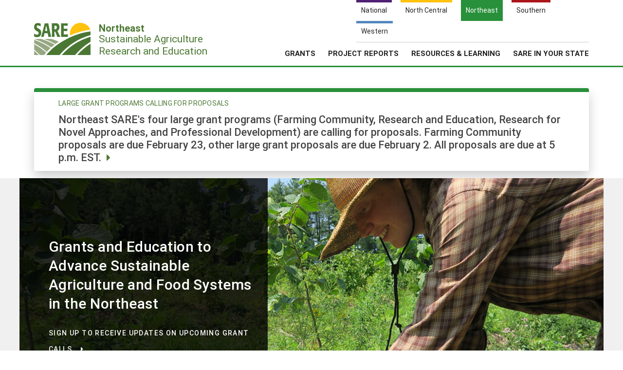

--- FILE ---
content_type: text/html; charset=UTF-8
request_url: https://northeast.sare.org/
body_size: 9755
content:
    <!doctype html>
<html lang="en-US">
    <head>
	    <!-- start favicons -->
<link rel="icon" href="https://northeast.sare.org/wp-content/themes/sare-theme/assets/images/favicons/favicon.ico" type="image/x-icon">
<link rel="icon" type="image/png" sizes="16x16" href="https://northeast.sare.org/wp-content/themes/sare-theme/assets/images/favicons/favicon-16x16.png">
<link rel="icon" type="image/png" sizes="32x32" href="https://northeast.sare.org/wp-content/themes/sare-theme/assets/images/favicons/favicon-32x32.png">
<link rel="apple-touch-icon" sizes="180x180" href="https://northeast.sare.org/wp-content/themes/sare-theme/assets/images/favicons/apple-touch-icon.png">
<link rel="icon" type="image/png" sizes="192x192" href="https://northeast.sare.org/wp-content/themes/sare-theme/assets/images/favicons/android-chrome-192x192.png" >
<link rel="icon" type="image/png" sizes="512x512" href="https://northeast.sare.org/wp-content/themes/sare-theme/assets/images/favicons/android-chrome-512x512.png" >
<link rel="manifest" href="https://northeast.sare.org/wp-content/themes/sare-theme/assets/images/favicons/site.webmanifest">
<link rel="mask-icon" href="https://northeast.sare.org/wp-content/themes/sare-theme/assets/images/favicons/safari-pinned-tab.svg" color="#5bbad5">
<meta name="msapplication-TileColor" content="#da532c">
<meta name="theme-color" content="#ffffff">
<!-- end of favicons -->
        <meta charset="UTF-8">
        <meta name="viewport" content="width=device-width, initial-scale=1, user-scalable=0">
        <link rel="profile" href="https://gmpg.org/xfn/11">

		<meta name='robots' content='index, follow, max-image-preview:large, max-snippet:-1, max-video-preview:-1' />

	<!-- This site is optimized with the Yoast SEO plugin v26.7 - https://yoast.com/wordpress/plugins/seo/ -->
	<link media="all" href="https://northeast.sare.org/wp-content/cache/autoptimize/3/css/autoptimize_3b8398642c99565dd1e4d1bafad10780.css" rel="stylesheet"><title>Northeast SARE Home Page - SARE Northeast</title>
	<link rel="canonical" href="https://northeast.sare.org/" />
	<meta property="og:locale" content="en_US" />
	<meta property="og:type" content="website" />
	<meta property="og:title" content="Northeast SARE Home Page - SARE Northeast" />
	<meta property="og:description" content="OUR IMPACT The Sustainable Agriculture Research and Education (SARE) program is a regional competitive grants and education program operating in every U.S. state and territory." />
	<meta property="og:url" content="https://northeast.sare.org/" />
	<meta property="og:site_name" content="SARE Northeast" />
	<meta property="article:modified_time" content="2025-12-10T15:23:34+00:00" />
	<meta name="twitter:card" content="summary_large_image" />
	<script type="application/ld+json" class="yoast-schema-graph">{"@context":"https://schema.org","@graph":[{"@type":"WebPage","@id":"https://northeast.sare.org/","url":"https://northeast.sare.org/","name":"Northeast SARE Home Page - SARE Northeast","isPartOf":{"@id":"https://northeast.sare.org/#website"},"datePublished":"2020-07-09T20:24:59+00:00","dateModified":"2025-12-10T15:23:34+00:00","breadcrumb":{"@id":"https://northeast.sare.org/#breadcrumb"},"inLanguage":"en-US","potentialAction":[{"@type":"ReadAction","target":["https://northeast.sare.org/"]}]},{"@type":"BreadcrumbList","@id":"https://northeast.sare.org/#breadcrumb","itemListElement":[{"@type":"ListItem","position":1,"name":"Home"}]},{"@type":"WebSite","@id":"https://northeast.sare.org/#website","url":"https://northeast.sare.org/","name":"SARE Northeast","description":"Just another SARE site","potentialAction":[{"@type":"SearchAction","target":{"@type":"EntryPoint","urlTemplate":"https://northeast.sare.org/?s={search_term_string}"},"query-input":{"@type":"PropertyValueSpecification","valueRequired":true,"valueName":"search_term_string"}}],"inLanguage":"en-US"}]}</script>
	<!-- / Yoast SEO plugin. -->


<link rel='dns-prefetch' href='//northeast.sare.org' />
<link rel="alternate" title="oEmbed (JSON)" type="application/json+oembed" href="https://northeast.sare.org/wp-json/oembed/1.0/embed?url=https%3A%2F%2Fnortheast.sare.org%2F" />
<link rel="alternate" title="oEmbed (XML)" type="text/xml+oembed" href="https://northeast.sare.org/wp-json/oembed/1.0/embed?url=https%3A%2F%2Fnortheast.sare.org%2F&#038;format=xml" />










<style id='core-block-supports-inline-css' type='text/css'>
.wp-container-core-columns-is-layout-9d6595d7{flex-wrap:nowrap;}
/*# sourceURL=core-block-supports-inline-css */
</style>









<link rel='stylesheet' id='a3a3_lazy_load-css' href='//northeast.sare.org/wp-content/uploads/sites/3/sass/a3_lazy_load.min.css?ver=1703021342' type='text/css' media='all' />



<script type="text/javascript" src="https://northeast.sare.org/wp-includes/js/jquery/jquery.min.js?ver=3.7.1" id="jquery-core-js"></script>
<script type="text/javascript" id="jquery-core-js-after">
/* <![CDATA[ */
$ = jQuery;
//# sourceURL=jquery-core-js-after
/* ]]> */
</script>

				<!-- Global site tag (gtag.js) - Google Analytics -->
				<script async src="https://www.googletagmanager.com/gtag/js?id=G-R2CB5TK1RF"></script>
				<script>
                    window.dataLayer = window.dataLayer || [];

                    function gtag() {
                        dataLayer.push(arguments);
                    }

                    gtag('js', new Date());
                    gtag('config', 'G-R2CB5TK1RF');
				</script>
				<script defer data-api="/pl/event" data-domain="northeast.sare.org" src="/pl/script.js"></script>    </head>
<body class="home wp-singular page-template-default page page-id-3684 wp-theme-sare-theme wp-child-theme-sare-theme-northeast sare-northeast no-sidebar">

<div id="page" class="site"><a class="skip-link screen-reader-text" href="#content">Skip to content</a>

    <header id="masthead" class="site-header pg-gutter">
        <!--        Full Screen Navbar-->
        <div class="pg-width">
            <nav id="nav-sites">
                <ul>
                    <li><a class="link national-link" href="https://www.sare.org"><span class="full">National</span><span class="abbr">NAT</span></a></li><li><a class="link nc-link" href="https://northcentral.sare.org"><span class="full">North Central</span><span class="abbr">NC</span></a></li><li><a class="link ne-link" href="https://northeast.sare.org"><span class="full">Northeast</span><span class="abbr">NE</span></a></li><li><a class="link s-link" href="https://southern.sare.org"><span class="full">Southern</span><span class="abbr">S</span></a></li><li><a class="link w-link" href="https://western.sare.org"><span class="full">Western</span><span class="abbr">W</span></a></li>
                </ul>
            </nav>

            <nav id="navbar-1" class="clearfix">
                <a class="logo sare-northeast" href="/"> <span class="header-logo-image"></span>
                    <p class="header-logo-text"><span class="region"><span class="abbr">NE </span><span class="full">Northeast</span></span> Sustainable Agriculture <br>Research and Education</p>
                </a>
				<ul id="menu-header-menu" class="nav"><li id="menu-item-5675" class="top-menu link-news menu-item menu-item-type-post_type menu-item-object-page menu-item-has-children menu-item-5675"><a href="https://northeast.sare.org/news/">Regional News</a>
<ul class="sub-menu">
	<li id="menu-item-6633" class="menu-item menu-item-type-post_type menu-item-object-page menu-item-6633"><a href="https://northeast.sare.org/news/">Regional News</a></li>
	<li id="menu-item-6634" class="menu-item menu-item-type-post_type menu-item-object-page menu-item-6634"><a href="https://northeast.sare.org/news/northeast-sare-newsletters/">Innovations–Northeast SARE’s Newsletter</a></li>
	<li id="menu-item-6632" class="menu-item menu-item-type-post_type menu-item-object-page menu-item-6632"><a href="https://northeast.sare.org/news/join-our-mailing-list/">Join Our Mailing List</a></li>
</ul>
</li>
<li id="menu-item-5908" class="top-menu link-about menu-item menu-item-type-post_type menu-item-object-page menu-item-has-children menu-item-5908"><a href="https://northeast.sare.org/about/">About Us</a>
<ul class="sub-menu">
	<li id="menu-item-5900" class="menu-item menu-item-type-post_type menu-item-object-page menu-item-5900"><a href="https://northeast.sare.org/about/">About SARE</a></li>
	<li id="menu-item-6055" class="menu-item menu-item-type-post_type menu-item-object-page menu-item-6055"><a href="https://northeast.sare.org/about/our-team/">Our Team</a></li>
	<li id="menu-item-9105" class="menu-item menu-item-type-post_type menu-item-object-page menu-item-9105"><a href="https://northeast.sare.org/centering-and-belonging/">Centering and Belonging</a></li>
	<li id="menu-item-9572" class="menu-item menu-item-type-post_type menu-item-object-page menu-item-9572"><a href="https://northeast.sare.org/outreach/">Outreach</a></li>
	<li id="menu-item-5902" class="menu-item menu-item-type-post_type menu-item-object-page menu-item-5902"><a href="https://northeast.sare.org/about/northeast-sare-logo-and-acknowledgement/">Logo &amp; Acknowledgement</a></li>
	<li id="menu-item-5903" class="menu-item menu-item-type-post_type menu-item-object-page menu-item-5903"><a href="https://northeast.sare.org/about/northeast-sare-staff/">Contact Us</a></li>
</ul>
</li>
<li id="menu-item-5914" class="align-submenu-left menu-item menu-item-type-post_type menu-item-object-page menu-item-has-children menu-item-5914"><a href="https://northeast.sare.org/grants/">Grants</a>
<ul class="sub-menu">
	<li id="menu-item-9499" class="menu-item menu-item-type-post_type menu-item-object-page menu-item-9499"><a href="https://northeast.sare.org/grants/get-a-grant/farmer-grant-program/">Farmer Grant Program</a></li>
	<li id="menu-item-10064" class="menu-item menu-item-type-post_type menu-item-object-page menu-item-10064"><a href="https://northeast.sare.org/grants/farmingcommunity/">Farming Community Grant Program</a></li>
	<li id="menu-item-9500" class="menu-item menu-item-type-post_type menu-item-object-page menu-item-9500"><a href="https://northeast.sare.org/grants/get-a-grant/partnership-grant-program/">Partnership Grant Program</a></li>
	<li id="menu-item-9503" class="menu-item menu-item-type-post_type menu-item-object-page menu-item-9503"><a href="https://northeast.sare.org/grants/get-a-grant/research-and-education-grant-program/">Research and Education Grant Program</a></li>
	<li id="menu-item-9504" class="menu-item menu-item-type-post_type menu-item-object-page menu-item-9504"><a href="https://northeast.sare.org/grants/get-a-grant/professional-development-grant-program/">Professional Development Grant Program</a></li>
	<li id="menu-item-9501" class="menu-item menu-item-type-post_type menu-item-object-page menu-item-9501"><a href="https://northeast.sare.org/grants/get-a-grant/graduate-student-research-grant-program/">Graduate Student Research Grant Program</a></li>
	<li id="menu-item-9502" class="menu-item menu-item-type-post_type menu-item-object-page menu-item-9502"><a href="https://northeast.sare.org/grants/get-a-grant/research-for-novel-approaches/">Research for Novel Approaches in Sustainable Agriculture Grant Program</a></li>
	<li id="menu-item-5918" class="menu-item menu-item-type-post_type menu-item-object-page menu-item-5918"><a href="https://northeast.sare.org/grants/get-a-grant/">Get a Grant</a></li>
	<li id="menu-item-5916" class="menu-item menu-item-type-post_type menu-item-object-page menu-item-5916"><a href="https://northeast.sare.org/grants/manage-a-grant/">Manage a Grant</a></li>
</ul>
</li>
<li id="menu-item-9350" class="menu-item menu-item-type-custom menu-item-object-custom menu-item-has-children menu-item-9350"><a href="#">Project Reports</a>
<ul class="sub-menu">
	<li id="menu-item-9351" class="menu-item menu-item-type-custom menu-item-object-custom menu-item-9351"><a target="_blank" href="https://projects.sare.org/search-projects/">All Project Reports</a></li>
	<li id="menu-item-4994" class="menu-item menu-item-type-custom menu-item-object-custom menu-item-4994"><a target="_blank" href="https://projects.sare.org/">Submit a Report</a></li>
	<li id="menu-item-4993" class="menu-item menu-item-type-custom menu-item-object-custom menu-item-4993"><a target="_blank" href="https://projects.sare.org/search-projects">Search Reports</a></li>
</ul>
</li>
<li id="menu-item-11" class="menu-columns menu-item menu-item-type-custom menu-item-object-custom menu-item-has-children menu-item-11"><a href="/resources">Resources &amp; Learning</a>
<ul class="sub-menu">
	<li id="menu-item-6168" class="menu-item menu-item-type-custom menu-item-object-custom menu-item-6168"><a href="/resources/">Search All Resources</a></li>
	<li id="menu-item-6169" class="menu-item menu-item-type-custom menu-item-object-custom menu-item-has-children menu-item-6169"><a href="#">By Topic</a>
	<ul class="sub-menu">
		<li id="menu-item-6171" class="menu-item menu-item-type-custom menu-item-object-custom menu-item-6171"><a href="https://sare.org/resources/cover-crops/?tid=3">Cover Crops</a></li>
		<li id="menu-item-6170" class="menu-item menu-item-type-custom menu-item-object-custom menu-item-6170"><a href="https://sare.org/resources/organic-production/?tid=3">Organic Production</a></li>
		<li id="menu-item-6173" class="menu-item menu-item-type-custom menu-item-object-custom menu-item-6173"><a href="https://sare.org/resources/farm-to-table-building-local-and-regional-food-systems/?tid=3">Farm to Table</a></li>
		<li id="menu-item-6172" class="menu-item menu-item-type-custom menu-item-object-custom menu-item-6172"><a href="https://sare.org/resources/sustainable-production-and-use-of-on-farm-energy/?tid=3">On Farm Energy</a></li>
		<li id="menu-item-6174" class="menu-item menu-item-type-custom menu-item-object-custom menu-item-6174"><a href="https://sare.org/resources/high-tunnels-and-other-season-extension-techniques/?tid=3">Season Extension</a></li>
	</ul>
</li>
	<li id="menu-item-6176" class="menu-item menu-item-type-custom menu-item-object-custom menu-item-has-children menu-item-6176"><a href="#">Featured Resources</a>
	<ul class="sub-menu">
		<li id="menu-item-6178" class="menu-item menu-item-type-custom menu-item-object-custom menu-item-6178"><a href="https://www.sare.org/formats/available-in-print/?tid=3">Available in Print</a></li>
		<li id="menu-item-6177" class="menu-item menu-item-type-custom menu-item-object-custom menu-item-6177"><a href="https://northeast.sare.org/?s=&#038;custom-order=date-desc&#038;cat_location%5B%5D=northeast&#038;post_type=product&#038;re=1">What's New</a></li>
		<li id="menu-item-6540" class="menu-item menu-item-type-custom menu-item-object-custom menu-item-6540"><a href="https://sare.org/creator/national-sare/?tid=3">SARE Outreach Publications</a></li>
	</ul>
</li>
	<li id="menu-item-6180" class="menu-item menu-item-type-custom menu-item-object-custom menu-item-has-children menu-item-6180"><a href="#">Grant Projects</a>
	<ul class="sub-menu">
		<li id="menu-item-6181" class="menu-item menu-item-type-custom menu-item-object-custom menu-item-6181"><a target="_blank" href="https://projects.sare.org/search-projects/">Search Grant Reports</a></li>
	</ul>
</li>
</ul>
</li>
<li id="menu-item-6080" class="menu-columns menu-item menu-item-type-post_type menu-item-object-page menu-item-has-children menu-item-6080"><a href="https://northeast.sare.org/sare-in-your-state/">SARE in Your State</a>
<ul class="sub-menu">
	<li id="menu-item-8632" class="menu-item menu-item-type-post_type menu-item-object-page menu-item-8632"><a href="https://northeast.sare.org/sare-in-your-state/">SARE in Your State</a></li>
	<li id="menu-item-8633" class="menu-item menu-item-type-post_type menu-item-object-page menu-item-8633"><a href="https://northeast.sare.org/about/our-team/northeast-sare-state-coordinators-and-staff/">State Coordinators</a></li>
	<li id="menu-item-8629" class="menu-item menu-item-type-custom menu-item-object-custom menu-item-has-children menu-item-8629"><a href="#">States (A-M)</a>
	<ul class="sub-menu">
		<li id="menu-item-6083" class="menu-item menu-item-type-post_type menu-item-object-page menu-item-6083"><a href="https://northeast.sare.org/sare-in-your-state/connecticut/">Connecticut</a></li>
		<li id="menu-item-6084" class="menu-item menu-item-type-post_type menu-item-object-page menu-item-6084"><a href="https://northeast.sare.org/sare-in-your-state/delaware/">Delaware</a></li>
		<li id="menu-item-6085" class="menu-item menu-item-type-post_type menu-item-object-page menu-item-6085"><a href="https://northeast.sare.org/sare-in-your-state/maine/">Maine</a></li>
		<li id="menu-item-6086" class="menu-item menu-item-type-post_type menu-item-object-page menu-item-6086"><a href="https://northeast.sare.org/sare-in-your-state/maryland/">Maryland</a></li>
		<li id="menu-item-6087" class="menu-item menu-item-type-post_type menu-item-object-page menu-item-6087"><a href="https://northeast.sare.org/sare-in-your-state/massachusetts/">Massachusetts</a></li>
	</ul>
</li>
	<li id="menu-item-8630" class="menu-item menu-item-type-custom menu-item-object-custom menu-item-has-children menu-item-8630"><a href="#">States (N-Q)</a>
	<ul class="sub-menu">
		<li id="menu-item-6088" class="menu-item menu-item-type-post_type menu-item-object-page menu-item-6088"><a href="https://northeast.sare.org/sare-in-your-state/new-hampshire/">New Hampshire</a></li>
		<li id="menu-item-6089" class="menu-item menu-item-type-post_type menu-item-object-page menu-item-6089"><a href="https://northeast.sare.org/sare-in-your-state/new-jersey/">New Jersey</a></li>
		<li id="menu-item-6090" class="menu-item menu-item-type-post_type menu-item-object-page menu-item-6090"><a href="https://northeast.sare.org/sare-in-your-state/new-york/">New York</a></li>
		<li id="menu-item-6096" class="menu-item menu-item-type-post_type menu-item-object-page menu-item-6096"><a href="https://northeast.sare.org/sare-in-your-state/pennsylvania/">Pennsylvania</a></li>
	</ul>
</li>
	<li id="menu-item-8631" class="menu-item menu-item-type-custom menu-item-object-custom menu-item-has-children menu-item-8631"><a href="#">States (R-Z)</a>
	<ul class="sub-menu">
		<li id="menu-item-6092" class="menu-item menu-item-type-post_type menu-item-object-page menu-item-6092"><a href="https://northeast.sare.org/sare-in-your-state/rhode-island/">Rhode Island</a></li>
		<li id="menu-item-6093" class="menu-item menu-item-type-post_type menu-item-object-page menu-item-6093"><a href="https://northeast.sare.org/sare-in-your-state/vermont/">Vermont</a></li>
		<li id="menu-item-6095" class="menu-item menu-item-type-post_type menu-item-object-page menu-item-6095"><a href="https://northeast.sare.org/sare-in-your-state/west-virginia/">West Virginia</a></li>
		<li id="menu-item-6094" class="menu-item menu-item-type-post_type menu-item-object-page menu-item-6094"><a href="https://northeast.sare.org/sare-in-your-state/washington-d-c/">Washington, D.C.</a></li>
	</ul>
</li>
</ul>
</li>
<li class="search-form-wrap">
	          <form role="search" method="get" class="search-form" action="/" autocomplete="off">
	            <label><span class="screen-reader-text">Search for:</span><input type="search" class="search-field" placeholder="Search …" value="" name="s"></label><button type="submit" class="submit icon-search"><span class="ada-hide">Search</span></button>
	          </form>
	          </li><li class="top-menu link-search"><a class="icon-search" href="#search"><span class="screen-reader-text">Search</span></a></li>
			</ul>                <span class="mobile-menu-btn icon-menu"></span>
            </nav>
        </div>
    </header><!-- #masthead -->

    <div id="content" class="site-content pg-gutter">
        <main id="main" class="content-area pg-width">

    <article id="post-3684" class="post-3684 page type-page status-publish hentry">

        <div class="entry-content">
			
<p class="has-text-align-center"><br></p>


<div class="sare-horizontal-promo-QErBa wp-block-sare-horizontal-promo"><a href="https://northeast.sare.org/grants/get-a-grant/">
<span class="promo-content-container">
    <span class="inner">
        <h4 class="promo-heading">Large Grant Programs Calling for Proposals</h4>
        <span class="promo-content icon-arrow-right-after">Northeast SARE's four large grant programs (Farming Community, Research and Education, Research for Novel Approaches, and Professional Development) are calling for proposals. Farming Community proposals are due February 23, other large grant proposals are due February 2. All proposals are due at 5 p.m. EST. </span>
    </span>
</span>
</a></div>


<div class="wp-block-columns is-layout-flex wp-container-core-columns-is-layout-9d6595d7 wp-block-columns-is-layout-flex">
<div class="wp-block-column is-layout-flow wp-block-column-is-layout-flow"></div>



<div class="wp-block-column is-layout-flow wp-block-column-is-layout-flow"></div>
</div>


<div class="sare-hero-Z2857os wp-block-sare-hero">		<div class="inner hp-left">

            <div class="content pg-gutter">
                <h3>Grants and Education to Advance Sustainable Agriculture and Food Systems in the Northeast</h3>
                <a href="https://northeast.sare.org/Mailinglist" class="cta-1">Sign up to receive updates on upcoming grant calls. </a>
            </div>
            <div class="bg-img middle center" style="background-image: url(https://northeast.sare.org/wp-content/uploads/Seva_Water-1200x600.jpg) ">
                                        <a href="https://projects.sare.org/sare_project/fne18-912/" class="cta-2">Seva Water of Nutwood Farm is conducting a Farmer Grant project to look at perennial groundcovers in hazelnut.</a>
                                    </div>

		</div>
		</div>


<div class="wp-block-group is-layout-flow wp-block-group-is-layout-flow">
<hr class="wp-block-separator" />
</div>


<div class="sare-featured-news-Z191Kv2 wp-block-sare-featured-news">    <h2>Featured News &amp; Resources</h2>
                <div class="left">
                <article class="box-1">
                    <a href="https://northeast.sare.org/news/2026-large-grant-question-and-answer-sessions/">
                                                <span class="img-wrap"><img fetchpriority="high" decoding="async" width="640" height="800" src="//northeast.sare.org/wp-content/plugins/a3-lazy-load/assets/images/lazy_placeholder.gif" data-lazy-type="image" data-src="https://northeast.sare.org/wp-content/uploads/NortheastLargeGrantCall2026Promo-960x1200.png" class="lazy lazy-hidden attachment-large size-large wp-post-image" alt="" /></span>                                                <h3 class="icon-arrow-right-after">2026 Large Grant Question and Answer Sessions</h3>
                    </a>
                        <p class="excerpt">Nearly seven million dollars in funding is now available for sustainable agriculture projects taking place in the Northeast beginning in 2026. Four Northeast SARE programs have released calls for proposals for projects beginning in 2026. The Farming Community, Professional Development, Research &amp; Education, and Research for Novel Approaches Calls for Proposals have been updated for [&hellip;]</p>                </article>
            </div><div class="right">        <article class="box-2">
            <a href="https://northeast.sare.org/news/2026-farmer-grant-question-and-answer-sessions/">
                <span class="img-wrap"><img loading="lazy" decoding="async" width="330" height="186" src="//northeast.sare.org/wp-content/plugins/a3-lazy-load/assets/images/lazy_placeholder.gif" data-lazy-type="image" data-src="https://northeast.sare.org/wp-content/uploads/2026FarmerGrantQAFeatureImage-330x186.png" class="lazy lazy-hidden attachment-medium size-medium wp-post-image" alt="" /></span>                                <h3 class="icon-arrow-right-after">2026 Farmer Grant Question and Answer Sessions</h3>
            </a>
            </article>        <article class="box-3">
            <a href="https://northeast.sare.org/news/developing-an-affordable-soil-health-test/">
                <span class="img-wrap"><img loading="lazy" decoding="async" width="330" height="186" src="//northeast.sare.org/wp-content/plugins/a3-lazy-load/assets/images/lazy_placeholder.gif" data-lazy-type="image" data-src="https://northeast.sare.org/wp-content/uploads/LNE21-420-Group-Photo-330x186.jpg" class="lazy lazy-hidden attachment-medium size-medium wp-post-image" alt="" /></span>                                <h3 class="icon-arrow-right-after">Developing an Affordable Soil Health Test</h3>
            </a>
            </article>        <article class="box-4">
            <a href="https://northeast.sare.org/news/new-frontiers-recording/">
                <span class="img-wrap"><img loading="lazy" decoding="async" width="330" height="179" src="//northeast.sare.org/wp-content/plugins/a3-lazy-load/assets/images/lazy_placeholder.gif" data-lazy-type="image" data-src="https://northeast.sare.org/wp-content/uploads/Northeast_New_Frontiers_Webinar_Cover-330x179.png" class="lazy lazy-hidden attachment-medium size-medium wp-post-image" alt="" /></span>                                <h3 class="icon-arrow-right-after">New Frontiers - Tips for Proposal Success at Northeast SARE - Recording Available</h3>
            </a>
            </article><hr style="float:left; width:100%; background-color:#AFAFAF; margin-top:25px;"><div style="float:right;"><a href="/news/">Read more news</a></div></div></div>


<div class="wp-block-group is-layout-flow wp-block-group-is-layout-flow">
<hr class="wp-block-separator" />
</div>



<h2 class="wp-block-heading has-text-align-center">OUR IMPACT</h2>



<p>The Sustainable Agriculture Research and Education (SARE) program is a regional competitive grants and education program operating in every U.S. state and territory.</p>



<div class="wp-block-columns is-layout-flex wp-container-core-columns-is-layout-9d6595d7 wp-block-columns-is-layout-flex">
<div class="wp-block-column is-layout-flow wp-block-column-is-layout-flow" style="flex-basis:50%">
<figure class="wp-block-embed is-type-video is-provider-youtube wp-block-embed-youtube wp-embed-aspect-16-9 wp-has-aspect-ratio"><div class="wp-block-embed__wrapper">
<iframe loading="lazy" title="Be a Farmer Scientist with Northeast SARE" width="640" height="360" src="https://www.youtube.com/embed/BlVrOAMySiU?feature=oembed" frameborder="0" allow="accelerometer; autoplay; clipboard-write; encrypted-media; gyroscope; picture-in-picture; web-share" referrerpolicy="strict-origin-when-cross-origin" allowfullscreen></iframe>
</div></figure>
</div>



<div class="wp-block-column is-layout-flow wp-block-column-is-layout-flow" style="flex-basis:40%"><div class="sare-impact-facts-eu4PS wp-block-sare-impact-facts">
            <div class="impact-fact funding">
                <div class="element">
                    <div class="primary">$121<br />million</div>
                    <div class="secondary">in funding since 1988<sup>*</sup></div>
                </div>
            </div>

            <div class="impact-fact science">
                <div class="element">
                    <div class="primary">2,790 projects</div>
                    <div class="secondary">funded since 1988<sup>*</sup></div>
                </div>
            </div>
            <div style="font-size:50%; line-height:1.2em;">* These totals reflect available data; complete information may not be available for all grant programs prior to 2016.</div></div></div>
</div>



<div class="wp-block-group is-layout-flow wp-block-group-is-layout-flow">
<hr class="wp-block-separator" />
</div>


<div class="sare-text-box-X4e3A is-style-northeast wp-block-sare-text-box"><div class="lazyblock-inner-blocks">

<h2 class="wp-block-heading">Question and Answer Sessions</h2>



<h3 class="wp-block-heading">Large Grant Programs</h3>



<p>Northeast SARE staff will be hosting Q&amp;A sessions on the four large grant programs: Farming Community, Professional Development, Research &amp; Education, and Research for Novel Approaches. Registration is available at <a href="http://northeast.sare.org/largegrantQA">northeast.sare.org/LargeGrantQA </a>where all session recording and questions will be posted.</p>



<ul class="wp-block-list">
<li><a href="https://cornell.zoom.us/meeting/register/tI2Ebw_FQ_mIUL9G4km6hw">Wednesday, January 7, 2026 from 10am – 11am EST</a></li>



<li><a href="https://cornell.zoom.us/meeting/register/TzVx5jp0RpGGi9lAT4vfIA">Wednesday January 14, 2026 from 4pm – 5pm EST</a></li>
</ul>



<p></p>



<p></p>

</div></div>


<div class="wp-block-group is-layout-flow wp-block-group-is-layout-flow">
<hr class="wp-block-separator" />
</div>


<div class="sare-text-box-Z1qqlY2 is-style-northeast wp-block-sare-text-box"><div class="lazyblock-inner-blocks">

<h1 class="wp-block-heading">Organizational Definitions</h1>



<h2 class="wp-block-heading">Legislative Priorities</h2>



<p>All Northeast SARE grants must fit within one or more of SARE's Legislative Priorities that encourage research to increase knowledge concerning agricultural production. &nbsp;These priorities include:</p>



<p>● maintaining and enhancing the quality and productivity of the soil;&nbsp;</p>



<p>● conserving soil, water, energy, natural resources, and fish and wildlife habitat;&nbsp;</p>



<p>● maintaining and enhancing the quality of surface and ground water;&nbsp;</p>



<p>● protecting the health and safety of persons involved in the food and farm system;&nbsp;</p>



<p>● promoting the well-being of animals; and&nbsp;</p>



<p>● Increasing employment opportunities in agriculture.&nbsp;</p>



<h2 class="wp-block-heading">Farmer Impact</h2>



<p>Projects having a &nbsp;significant impact/impression on farmer's and farming communities is also critical. &nbsp;Impact can be economic, social, environmental etc. &nbsp;For example:</p>



<ul class="wp-block-list">
<li>How does the research support&nbsp;farmer/farming community livelihoods? &nbsp;</li>



<li>How does the research build strong economies through local and/or regional trade? &nbsp;</li>



<li>How does the research improve crop production? &nbsp;</li>
</ul>



<p>For impact, replicability is important. Replicability is the ability of another farmer or farming community to obtain similar results&nbsp;when applying the same method (s). &nbsp;In other words, another farmer can utilize the results of the research to benefit their farming practices of behavior. &nbsp;&nbsp;</p>



<h2 class="wp-block-heading">Outcome Statement</h2>



<p><strong><em>"Northeast agricultural communities honor the holistic connection among land, water, air, and all living beings. Agriculture in the Northeast is sustainable so that all farmers and farm employees can steward resources to ensure sustainability, resilience, economic viability, and a high quality of life."</em></strong></p>



<h2 class="wp-block-heading">Innovation</h2>



<p>Innovation is&nbsp;defined&nbsp;as the development or adoption of new concepts or ideas and the successful exploration of new ideas. Ideation is the basis of creativity. The process of creative ideation develops new concepts; Innovation applies them. Creativity can only emerge when an innovator takes the idea and puts it into practice. Innovation can also be social and develop and implement novel and effective solutions to meet social and environmental challenges. &nbsp;The results should improve the welfare and well being of individual farmers and farming communities and reproducible. &nbsp;Within the scope of Northeast SARE, examples can include, but are not limited to:&nbsp;</p>



<p>● The introduction of a new behavior/practice, one with which farmers are not yet familiar&nbsp;</p>



<p>● The introduction of an improved or better agricultural behavior/practice, which may not be new, but is an improvement upon what occurred before.&nbsp;</p>



<p>● The opening of a new market that has not been entered previously, whether this market has existed previously.&nbsp;</p>



<p>● A new source of supply of materials or goods, again irrespective of whether this source already exists or whether it has first to be created.&nbsp;</p>



<p>● Improved organizational structure and/or capacity.&nbsp;<br></p>



<p><strong>Northeast SARE encourages innovative solutions to challenges in farming and food systems in the Northeast USA, including but not limited to the areas of: </strong></p>



<ul class="wp-block-list">
<li>Marketing and business</li>



<li>Crop production</li>



<li>Raising livestock</li>



<li>Aquaculture</li>



<li>Economic and social sustainability</li>



<li>Ecological knowledge</li>



<li>Projects related to climate and/or bioenergy work that provide direct or indirect benefits to farmers and ranchers</li>



<li>And more.</li>
</ul>



<p><strong>Northeast SARE does not support:</strong></p>



<ul class="wp-block-list">
<li>Educational programs for the general public</li>



<li>Food donation efforts</li>



<li>General public awareness campaigns about agriculture and nutrition</li>



<li>Community or school gardening initiatives</li>
</ul>

</div></div>

<div class="sare-featured-promo-1dQ1ij wp-block-sare-featured-promo"><div class="lazyblock-inner-blocks">

<div class="wp-block-columns is-layout-flex wp-container-core-columns-is-layout-9d6595d7 wp-block-columns-is-layout-flex">
<div class="wp-block-column is-layout-flow wp-block-column-is-layout-flow">
<div style="height:100px" aria-hidden="true" class="wp-block-spacer"></div>





<div style="height:100px" aria-hidden="true" class="wp-block-spacer"></div>


</div>



<div class="wp-block-column is-layout-flow wp-block-column-is-layout-flow">
<div style="height:100px" aria-hidden="true" class="wp-block-spacer"></div>





<div style="height:20px" aria-hidden="true" class="wp-block-spacer"></div>
</div>
</div>

</div></div>

<div class="sare-regional-map-block-ZC0noD wp-block-sare-regional-map-block">    <div class="regional-map-block-container content-northeast bg-chickens">

            <h3>Where We Work</h3>
        <p>Northeast SARE covers the Northeast and Mid-Atlantic states of Connecticut, Delaware, Maine, Massachusetts, Maryland, New Hampshire, New Jersey, New York, Pennsylvania, Rhode Island, West Virginia, Vermont, and Washington, D.C.</p>
            <div class="wrap">
            <div class="left">
                            <div class="pull-quote vertical">
                                <p class="quote">The opportunity to serve on the Administrative Council for Northeast SARE over the past six years has been an educational and rewarding experience. I am proud that the work SARE supports is helping to create innovative, responsible, and sustainable opportunities within agriculture.</p>
                <p class="footer">
                    Zach Evans, Mountaire Farms, Inc. Northeast SARE Administrative Council member<br />                        <a href="https://northeast.sare.org/news/northeast-sare-seeks-candidates-for-leadership-committee/">Read story &raquo;</a>
                                        </p>
            </div>
                        </div>
            <div class="right">
                <!-- GET appropriate map images JD will map images get from Andy Z or Jamie -->

                                    <img class="lazy lazy-hidden" decoding="async" src="//northeast.sare.org/wp-content/plugins/a3-lazy-load/assets/images/lazy_placeholder.gif" data-lazy-type="image" data-src="https://northeast.sare.org/wp-content/plugins/sare/assets/images/maps/northeast.svg" alt="northeast SARE map">
                            </div>
        </div>

            <a href="/about/" class="styled-button">Learn about Northeast SARE</a> <!-- use on regional sites -->
        </div>
    </div>


<p></p>


        </div><!-- .entry-content -->

		    </article><!-- #post-3684 -->

</main><!-- #main -->
</div><!-- #content -->

<footer id="colophon" class="site-footer"></footer><!-- #colophon --></div><!-- #page -->

<aside class="newsletter-section pg-gutter cf noprint">
    <div class="newsletter-section-inner">
        <div class="left">
            <h3>Sign up for all the latest news and updates from SARE</h3>
        </div>
        <div class="right">
            <a href="https://northeast.sare.org/news/join-our-mailing-list/" class="styled-button styled-button-white">Sign Up For Our Newsletters</a>
        </div>
    </div>
</aside>
<footer class="footer pg-gutter cf">
    <div class="footer-inner pg-width">
        <nav class="bottom-nav noprint">
            <div class="local-links block">
                <h6>Navigation</h6>
				<ul id="menu-bottom-menu" class=""><li id="menu-item-6854" class="menu-item menu-item-type-post_type menu-item-object-page menu-item-6854"><a href="https://northeast.sare.org/grants/">Grants</a></li>
<li id="menu-item-6857" class="menu-item menu-item-type-custom menu-item-object-custom menu-item-6857"><a href="/resources/">Resources and learning</a></li>
<li id="menu-item-6855" class="menu-item menu-item-type-post_type menu-item-object-page menu-item-6855"><a href="https://northeast.sare.org/sare-in-your-state/">SARE in your state</a></li>
<li id="menu-item-6856" class="menu-item menu-item-type-post_type menu-item-object-page menu-item-6856"><a href="https://northeast.sare.org/news/">Regional news</a></li>
<li id="menu-item-7577" class="menu-item menu-item-type-custom menu-item-object-custom menu-item-7577"><a href="https://projects.sare.org">SARE Projects Application and Reporting</a></li>
</ul>            </div>

            <div class="regional-links block">
                <h6>Sites</h6>
                <ul>
                    <li><a href="https://www.sare.org">National SARE</a></li>
                    <li><a href="https://northcentral.sare.org">North Central SARE</a></li>
                    <li><a href="https://northeast.sare.org">Northeast SARE</a></li>
                    <li><a href="https://southern.sare.org">Southern SARE</a></li>
                    <li><a href="https://western.sare.org">Western SARE</a></li>
                </ul>
            </div>
			                <div class="address block">
                    <h6>Our Location</h6>
                    <ul>
                        <li>University of Vermont<br />
140 Kennedy Drive, Suite 202<br />
South Burlington, VT 05403<br />
Phone: (802) 656-7650                        </li>
						                    </ul>
                </div>
						                <div class="social-media block">
                    <h6>Follow Us</h6>
                    <ul>
						                            <li>
                            <a href="https://www.facebook.com/NortheastSARE" class="icon-facebook"><span class="ada-hide">Our facebook page</span></a>
                            </li>                            <li>
                            <a href="https://www.instagram.com/northeastsare/" class="icon-instagram"><span class="ada-hide">Our instagram page</span></a>
                            </li>                            <li>
                            <a href="https://www.youtube.com/user/NortheastSARE" class="icon-youtube"><span class="ada-hide">Our youtube page</span></a>
                            </li>                    </ul>
                </div>
			        </nav>

        <div class="logos cf">
                <a id="logo-sare" href="https://www.sare.org/"><img src="https://northeast.sare.org/wp-content/themes/sare-theme/assets/images/logos/sare-national.gif" alt="Sustainable Agriculture Research and Education"></a>
			    <a id="host-logo" href="https://www.uvm.edu/"><img src="https://www.sare.org/wp-content/uploads/Screen-Shot-2025-03-18-at-11.34.11-AM-e1742312163764.png" alt="University of Vermont"></a>
                <a id="logo-usda" href="https://www.nifa.usda.gov/"><span class="ada-hide">US Department of Agriculture</span></a>
        </div>

        <div class="disclaimer cf">
			<p class="\&quot;\\&quot;code\&quot;" lang="\&quot;\\&quot;php\\&quot;\&quot;">This work is supported by the <a href="https://www.sare.org/" target="_blank" rel="noopener" data-saferedirecturl="https://www.google.com/url?q=https://www.sare.org/&amp;source=gmail&amp;ust=1742589461060000&amp;usg=AOvVaw2RE4iL2qjAqXJV8eU-2WJz">Sustainable Agriculture Research and Education (SARE)</a> program under a cooperative agreement with the <a href="https://umd.edu/" target="_blank" rel="noopener" data-saferedirecturl="https://www.google.com/url?q=https://umd.edu/&amp;source=gmail&amp;ust=1742589461060000&amp;usg=AOvVaw1NCdXNGfCOOu0bnn0__y6f">University of Maryland</a>, project award no. 2024-38640-42986, from the <a href="https://www.usda.gov/" target="_blank" rel="noopener" data-saferedirecturl="https://www.google.com/url?q=https://www.usda.gov/&amp;source=gmail&amp;ust=1742589461060000&amp;usg=AOvVaw3XkGtVk8cOLJctIdMMM_nP">U.S. Department of Agriculture’s</a> <a href="https://www.nifa.usda.gov/" target="_blank" rel="noopener" data-saferedirecturl="https://www.google.com/url?q=https://www.nifa.usda.gov/&amp;source=gmail&amp;ust=1742589461060000&amp;usg=AOvVaw25w3x20f1YCDBIcL_6ck5G">National Institute of Food and Agriculture</a>. Any opinions, findings, conclusions, or recommendations expressed in this publication are those of the author(s) and should not be construed to represent any official USDA or U.S. Government determination or policy. Northeast SARE is hosted by the <a href="https://www.uvm.edu/">University of Vermont</a>.</p>        </div>
        <hr/>
        <small class="copyright">&copy; 2026 Sustainable Agriculture Research & Education</small>
        <!--
				<nav>
					<ul class="legal">
						<li><a href="#">Privacy Policy</a></li>
					</ul>
				</nav>
		-->
    </div>
</footer>
<script type="speculationrules">
{"prefetch":[{"source":"document","where":{"and":[{"href_matches":"/*"},{"not":{"href_matches":["/wp-*.php","/wp-admin/*","/wp-content/uploads/sites/3/*","/wp-content/*","/wp-content/plugins/*","/wp-content/themes/sare-theme-northeast/*","/wp-content/themes/sare-theme/*","/*\\?(.+)"]}},{"not":{"selector_matches":"a[rel~=\"nofollow\"]"}},{"not":{"selector_matches":".no-prefetch, .no-prefetch a"}}]},"eagerness":"conservative"}]}
</script>








<script type="text/javascript" id="jquery-lazyloadxt-js-extra">
/* <![CDATA[ */
var a3_lazyload_params = {"apply_images":"1","apply_videos":""};
//# sourceURL=jquery-lazyloadxt-js-extra
/* ]]> */
</script>


<script type="text/javascript" id="jquery-lazyloadxt-extend-js-extra">
/* <![CDATA[ */
var a3_lazyload_extend_params = {"edgeY":"100","horizontal_container_classnames":""};
//# sourceURL=jquery-lazyloadxt-extend-js-extra
/* ]]> */
</script>

<script defer src="https://northeast.sare.org/wp-content/cache/autoptimize/3/js/autoptimize_983a061086ee6e58a90093bb7d63140d.js"></script></body></html>


--- FILE ---
content_type: text/css
request_url: https://northeast.sare.org/wp-content/cache/autoptimize/3/css/autoptimize_3b8398642c99565dd1e4d1bafad10780.css
body_size: 182087
content:
img:is([sizes=auto i],[sizes^="auto," i]){contain-intrinsic-size:3000px 1500px}
.alerts .alert{margin:1em 0;width:100%;font-size:18px;line-height:1.44em;letter-spacing:.01em;color:#111;border:1px solid #ccc;border-left:5px solid #222;border-radius:0 5px 5px 0;background-color:#f7f7f7;padding:0 2em 0 1em;position:relative;opacity:100;transition:opacity .5s}.alerts .alert.info{border-left:.5rem solid #036bfc}.alerts .alert.notice{border-left:.5em solid #f7bc33}.alerts .alert.success{border-left:.5em solid #228b22}.alerts .alert.warning{border-left:.5em solid #fc7303}.alerts .alert.error{border-left:.5em solid #fc0303}.alerts .alert .dismiss{display:inline-block;position:absolute;right:0;top:0;cursor:pointer;color:#ccc}.alerts .alert .dismiss:before{content:"X";font-size:1.25em;padding:.8em .5em;display:inline-block;line-height:.8em}.alerts .alert .dismiss:hover{color:#666;transition:color .5s}.alerts .alert.dismissed{opacity:0}form input.invalid,form select.invalid,form textarea.invalid{border:2px solid red}
/*! This file is auto-generated */
@font-face{font-family:dashicons;src:url(//northeast.sare.org/wp-includes/css/../fonts/dashicons.eot?99ac726223c749443b642ce33df8b800);src:url(//northeast.sare.org/wp-includes/css/../fonts/dashicons.eot?99ac726223c749443b642ce33df8b800#iefix) format("embedded-opentype"),url("[data-uri]") format("woff"),url(//northeast.sare.org/wp-includes/css/../fonts/dashicons.ttf?99ac726223c749443b642ce33df8b800) format("truetype");font-weight:400;font-style:normal}.dashicons,.dashicons-before:before{font-family:dashicons;display:inline-block;line-height:1;font-weight:400;font-style:normal;text-decoration:inherit;text-transform:none;text-rendering:auto;-webkit-font-smoothing:antialiased;-moz-osx-font-smoothing:grayscale;width:20px;height:20px;font-size:20px;vertical-align:top;text-align:center;transition:color .1s ease-in}.dashicons-admin-appearance:before{content:"\f100"}.dashicons-admin-collapse:before{content:"\f148"}.dashicons-admin-comments:before{content:"\f101"}.dashicons-admin-customizer:before{content:"\f540"}.dashicons-admin-generic:before{content:"\f111"}.dashicons-admin-home:before{content:"\f102"}.dashicons-admin-links:before{content:"\f103"}.dashicons-admin-media:before{content:"\f104"}.dashicons-admin-multisite:before{content:"\f541"}.dashicons-admin-network:before{content:"\f112"}.dashicons-admin-page:before{content:"\f105"}.dashicons-admin-plugins:before{content:"\f106"}.dashicons-admin-post:before{content:"\f109"}.dashicons-admin-settings:before{content:"\f108"}.dashicons-admin-site-alt:before{content:"\f11d"}.dashicons-admin-site-alt2:before{content:"\f11e"}.dashicons-admin-site-alt3:before{content:"\f11f"}.dashicons-admin-site:before{content:"\f319"}.dashicons-admin-tools:before{content:"\f107"}.dashicons-admin-users:before{content:"\f110"}.dashicons-airplane:before{content:"\f15f"}.dashicons-album:before{content:"\f514"}.dashicons-align-center:before{content:"\f134"}.dashicons-align-full-width:before{content:"\f114"}.dashicons-align-left:before{content:"\f135"}.dashicons-align-none:before{content:"\f138"}.dashicons-align-pull-left:before{content:"\f10a"}.dashicons-align-pull-right:before{content:"\f10b"}.dashicons-align-right:before{content:"\f136"}.dashicons-align-wide:before{content:"\f11b"}.dashicons-amazon:before{content:"\f162"}.dashicons-analytics:before{content:"\f183"}.dashicons-archive:before{content:"\f480"}.dashicons-arrow-down-alt:before{content:"\f346"}.dashicons-arrow-down-alt2:before{content:"\f347"}.dashicons-arrow-down:before{content:"\f140"}.dashicons-arrow-left-alt:before{content:"\f340"}.dashicons-arrow-left-alt2:before{content:"\f341"}.dashicons-arrow-left:before{content:"\f141"}.dashicons-arrow-right-alt:before{content:"\f344"}.dashicons-arrow-right-alt2:before{content:"\f345"}.dashicons-arrow-right:before{content:"\f139"}.dashicons-arrow-up-alt:before{content:"\f342"}.dashicons-arrow-up-alt2:before{content:"\f343"}.dashicons-arrow-up-duplicate:before{content:"\f143"}.dashicons-arrow-up:before{content:"\f142"}.dashicons-art:before{content:"\f309"}.dashicons-awards:before{content:"\f313"}.dashicons-backup:before{content:"\f321"}.dashicons-bank:before{content:"\f16a"}.dashicons-beer:before{content:"\f16c"}.dashicons-bell:before{content:"\f16d"}.dashicons-block-default:before{content:"\f12b"}.dashicons-book-alt:before{content:"\f331"}.dashicons-book:before{content:"\f330"}.dashicons-buddicons-activity:before{content:"\f452"}.dashicons-buddicons-bbpress-logo:before{content:"\f477"}.dashicons-buddicons-buddypress-logo:before{content:"\f448"}.dashicons-buddicons-community:before{content:"\f453"}.dashicons-buddicons-forums:before{content:"\f449"}.dashicons-buddicons-friends:before{content:"\f454"}.dashicons-buddicons-groups:before{content:"\f456"}.dashicons-buddicons-pm:before{content:"\f457"}.dashicons-buddicons-replies:before{content:"\f451"}.dashicons-buddicons-topics:before{content:"\f450"}.dashicons-buddicons-tracking:before{content:"\f455"}.dashicons-building:before{content:"\f512"}.dashicons-businessman:before{content:"\f338"}.dashicons-businessperson:before{content:"\f12e"}.dashicons-businesswoman:before{content:"\f12f"}.dashicons-button:before{content:"\f11a"}.dashicons-calculator:before{content:"\f16e"}.dashicons-calendar-alt:before{content:"\f508"}.dashicons-calendar:before{content:"\f145"}.dashicons-camera-alt:before{content:"\f129"}.dashicons-camera:before{content:"\f306"}.dashicons-car:before{content:"\f16b"}.dashicons-carrot:before{content:"\f511"}.dashicons-cart:before{content:"\f174"}.dashicons-category:before{content:"\f318"}.dashicons-chart-area:before{content:"\f239"}.dashicons-chart-bar:before{content:"\f185"}.dashicons-chart-line:before{content:"\f238"}.dashicons-chart-pie:before{content:"\f184"}.dashicons-clipboard:before{content:"\f481"}.dashicons-clock:before{content:"\f469"}.dashicons-cloud-saved:before{content:"\f137"}.dashicons-cloud-upload:before{content:"\f13b"}.dashicons-cloud:before{content:"\f176"}.dashicons-code-standards:before{content:"\f13a"}.dashicons-coffee:before{content:"\f16f"}.dashicons-color-picker:before{content:"\f131"}.dashicons-columns:before{content:"\f13c"}.dashicons-controls-back:before{content:"\f518"}.dashicons-controls-forward:before{content:"\f519"}.dashicons-controls-pause:before{content:"\f523"}.dashicons-controls-play:before{content:"\f522"}.dashicons-controls-repeat:before{content:"\f515"}.dashicons-controls-skipback:before{content:"\f516"}.dashicons-controls-skipforward:before{content:"\f517"}.dashicons-controls-volumeoff:before{content:"\f520"}.dashicons-controls-volumeon:before{content:"\f521"}.dashicons-cover-image:before{content:"\f13d"}.dashicons-dashboard:before{content:"\f226"}.dashicons-database-add:before{content:"\f170"}.dashicons-database-export:before{content:"\f17a"}.dashicons-database-import:before{content:"\f17b"}.dashicons-database-remove:before{content:"\f17c"}.dashicons-database-view:before{content:"\f17d"}.dashicons-database:before{content:"\f17e"}.dashicons-desktop:before{content:"\f472"}.dashicons-dismiss:before{content:"\f153"}.dashicons-download:before{content:"\f316"}.dashicons-drumstick:before{content:"\f17f"}.dashicons-edit-large:before{content:"\f327"}.dashicons-edit-page:before{content:"\f186"}.dashicons-edit:before{content:"\f464"}.dashicons-editor-aligncenter:before{content:"\f207"}.dashicons-editor-alignleft:before{content:"\f206"}.dashicons-editor-alignright:before{content:"\f208"}.dashicons-editor-bold:before{content:"\f200"}.dashicons-editor-break:before{content:"\f474"}.dashicons-editor-code-duplicate:before{content:"\f494"}.dashicons-editor-code:before{content:"\f475"}.dashicons-editor-contract:before{content:"\f506"}.dashicons-editor-customchar:before{content:"\f220"}.dashicons-editor-expand:before{content:"\f211"}.dashicons-editor-help:before{content:"\f223"}.dashicons-editor-indent:before{content:"\f222"}.dashicons-editor-insertmore:before{content:"\f209"}.dashicons-editor-italic:before{content:"\f201"}.dashicons-editor-justify:before{content:"\f214"}.dashicons-editor-kitchensink:before{content:"\f212"}.dashicons-editor-ltr:before{content:"\f10c"}.dashicons-editor-ol-rtl:before{content:"\f12c"}.dashicons-editor-ol:before{content:"\f204"}.dashicons-editor-outdent:before{content:"\f221"}.dashicons-editor-paragraph:before{content:"\f476"}.dashicons-editor-paste-text:before{content:"\f217"}.dashicons-editor-paste-word:before{content:"\f216"}.dashicons-editor-quote:before{content:"\f205"}.dashicons-editor-removeformatting:before{content:"\f218"}.dashicons-editor-rtl:before{content:"\f320"}.dashicons-editor-spellcheck:before{content:"\f210"}.dashicons-editor-strikethrough:before{content:"\f224"}.dashicons-editor-table:before{content:"\f535"}.dashicons-editor-textcolor:before{content:"\f215"}.dashicons-editor-ul:before{content:"\f203"}.dashicons-editor-underline:before{content:"\f213"}.dashicons-editor-unlink:before{content:"\f225"}.dashicons-editor-video:before{content:"\f219"}.dashicons-ellipsis:before{content:"\f11c"}.dashicons-email-alt:before{content:"\f466"}.dashicons-email-alt2:before{content:"\f467"}.dashicons-email:before{content:"\f465"}.dashicons-embed-audio:before{content:"\f13e"}.dashicons-embed-generic:before{content:"\f13f"}.dashicons-embed-photo:before{content:"\f144"}.dashicons-embed-post:before{content:"\f146"}.dashicons-embed-video:before{content:"\f149"}.dashicons-excerpt-view:before{content:"\f164"}.dashicons-exit:before{content:"\f14a"}.dashicons-external:before{content:"\f504"}.dashicons-facebook-alt:before{content:"\f305"}.dashicons-facebook:before{content:"\f304"}.dashicons-feedback:before{content:"\f175"}.dashicons-filter:before{content:"\f536"}.dashicons-flag:before{content:"\f227"}.dashicons-food:before{content:"\f187"}.dashicons-format-aside:before{content:"\f123"}.dashicons-format-audio:before{content:"\f127"}.dashicons-format-chat:before{content:"\f125"}.dashicons-format-gallery:before{content:"\f161"}.dashicons-format-image:before{content:"\f128"}.dashicons-format-quote:before{content:"\f122"}.dashicons-format-status:before{content:"\f130"}.dashicons-format-video:before{content:"\f126"}.dashicons-forms:before{content:"\f314"}.dashicons-fullscreen-alt:before{content:"\f188"}.dashicons-fullscreen-exit-alt:before{content:"\f189"}.dashicons-games:before{content:"\f18a"}.dashicons-google:before{content:"\f18b"}.dashicons-googleplus:before{content:"\f462"}.dashicons-grid-view:before{content:"\f509"}.dashicons-groups:before{content:"\f307"}.dashicons-hammer:before{content:"\f308"}.dashicons-heading:before{content:"\f10e"}.dashicons-heart:before{content:"\f487"}.dashicons-hidden:before{content:"\f530"}.dashicons-hourglass:before{content:"\f18c"}.dashicons-html:before{content:"\f14b"}.dashicons-id-alt:before{content:"\f337"}.dashicons-id:before{content:"\f336"}.dashicons-image-crop:before{content:"\f165"}.dashicons-image-filter:before{content:"\f533"}.dashicons-image-flip-horizontal:before{content:"\f169"}.dashicons-image-flip-vertical:before{content:"\f168"}.dashicons-image-rotate-left:before{content:"\f166"}.dashicons-image-rotate-right:before{content:"\f167"}.dashicons-image-rotate:before{content:"\f531"}.dashicons-images-alt:before{content:"\f232"}.dashicons-images-alt2:before{content:"\f233"}.dashicons-index-card:before{content:"\f510"}.dashicons-info-outline:before{content:"\f14c"}.dashicons-info:before{content:"\f348"}.dashicons-insert-after:before{content:"\f14d"}.dashicons-insert-before:before{content:"\f14e"}.dashicons-insert:before{content:"\f10f"}.dashicons-instagram:before{content:"\f12d"}.dashicons-laptop:before{content:"\f547"}.dashicons-layout:before{content:"\f538"}.dashicons-leftright:before{content:"\f229"}.dashicons-lightbulb:before{content:"\f339"}.dashicons-linkedin:before{content:"\f18d"}.dashicons-list-view:before{content:"\f163"}.dashicons-location-alt:before{content:"\f231"}.dashicons-location:before{content:"\f230"}.dashicons-lock-duplicate:before{content:"\f315"}.dashicons-lock:before{content:"\f160"}.dashicons-marker:before{content:"\f159"}.dashicons-media-archive:before{content:"\f501"}.dashicons-media-audio:before{content:"\f500"}.dashicons-media-code:before{content:"\f499"}.dashicons-media-default:before{content:"\f498"}.dashicons-media-document:before{content:"\f497"}.dashicons-media-interactive:before{content:"\f496"}.dashicons-media-spreadsheet:before{content:"\f495"}.dashicons-media-text:before{content:"\f491"}.dashicons-media-video:before{content:"\f490"}.dashicons-megaphone:before{content:"\f488"}.dashicons-menu-alt:before{content:"\f228"}.dashicons-menu-alt2:before{content:"\f329"}.dashicons-menu-alt3:before{content:"\f349"}.dashicons-menu:before{content:"\f333"}.dashicons-microphone:before{content:"\f482"}.dashicons-migrate:before{content:"\f310"}.dashicons-minus:before{content:"\f460"}.dashicons-money-alt:before{content:"\f18e"}.dashicons-money:before{content:"\f526"}.dashicons-move:before{content:"\f545"}.dashicons-nametag:before{content:"\f484"}.dashicons-networking:before{content:"\f325"}.dashicons-no-alt:before{content:"\f335"}.dashicons-no:before{content:"\f158"}.dashicons-open-folder:before{content:"\f18f"}.dashicons-palmtree:before{content:"\f527"}.dashicons-paperclip:before{content:"\f546"}.dashicons-pdf:before{content:"\f190"}.dashicons-performance:before{content:"\f311"}.dashicons-pets:before{content:"\f191"}.dashicons-phone:before{content:"\f525"}.dashicons-pinterest:before{content:"\f192"}.dashicons-playlist-audio:before{content:"\f492"}.dashicons-playlist-video:before{content:"\f493"}.dashicons-plugins-checked:before{content:"\f485"}.dashicons-plus-alt:before{content:"\f502"}.dashicons-plus-alt2:before{content:"\f543"}.dashicons-plus:before{content:"\f132"}.dashicons-podio:before{content:"\f19c"}.dashicons-portfolio:before{content:"\f322"}.dashicons-post-status:before{content:"\f173"}.dashicons-pressthis:before{content:"\f157"}.dashicons-printer:before{content:"\f193"}.dashicons-privacy:before{content:"\f194"}.dashicons-products:before{content:"\f312"}.dashicons-randomize:before{content:"\f503"}.dashicons-reddit:before{content:"\f195"}.dashicons-redo:before{content:"\f172"}.dashicons-remove:before{content:"\f14f"}.dashicons-rest-api:before{content:"\f124"}.dashicons-rss:before{content:"\f303"}.dashicons-saved:before{content:"\f15e"}.dashicons-schedule:before{content:"\f489"}.dashicons-screenoptions:before{content:"\f180"}.dashicons-search:before{content:"\f179"}.dashicons-share-alt:before{content:"\f240"}.dashicons-share-alt2:before{content:"\f242"}.dashicons-share:before{content:"\f237"}.dashicons-shield-alt:before{content:"\f334"}.dashicons-shield:before{content:"\f332"}.dashicons-shortcode:before{content:"\f150"}.dashicons-slides:before{content:"\f181"}.dashicons-smartphone:before{content:"\f470"}.dashicons-smiley:before{content:"\f328"}.dashicons-sort:before{content:"\f156"}.dashicons-sos:before{content:"\f468"}.dashicons-spotify:before{content:"\f196"}.dashicons-star-empty:before{content:"\f154"}.dashicons-star-filled:before{content:"\f155"}.dashicons-star-half:before{content:"\f459"}.dashicons-sticky:before{content:"\f537"}.dashicons-store:before{content:"\f513"}.dashicons-superhero-alt:before{content:"\f197"}.dashicons-superhero:before{content:"\f198"}.dashicons-table-col-after:before{content:"\f151"}.dashicons-table-col-before:before{content:"\f152"}.dashicons-table-col-delete:before{content:"\f15a"}.dashicons-table-row-after:before{content:"\f15b"}.dashicons-table-row-before:before{content:"\f15c"}.dashicons-table-row-delete:before{content:"\f15d"}.dashicons-tablet:before{content:"\f471"}.dashicons-tag:before{content:"\f323"}.dashicons-tagcloud:before{content:"\f479"}.dashicons-testimonial:before{content:"\f473"}.dashicons-text-page:before{content:"\f121"}.dashicons-text:before{content:"\f478"}.dashicons-thumbs-down:before{content:"\f542"}.dashicons-thumbs-up:before{content:"\f529"}.dashicons-tickets-alt:before{content:"\f524"}.dashicons-tickets:before{content:"\f486"}.dashicons-tide:before{content:"\f10d"}.dashicons-translation:before{content:"\f326"}.dashicons-trash:before{content:"\f182"}.dashicons-twitch:before{content:"\f199"}.dashicons-twitter-alt:before{content:"\f302"}.dashicons-twitter:before{content:"\f301"}.dashicons-undo:before{content:"\f171"}.dashicons-universal-access-alt:before{content:"\f507"}.dashicons-universal-access:before{content:"\f483"}.dashicons-unlock:before{content:"\f528"}.dashicons-update-alt:before{content:"\f113"}.dashicons-update:before{content:"\f463"}.dashicons-upload:before{content:"\f317"}.dashicons-vault:before{content:"\f178"}.dashicons-video-alt:before{content:"\f234"}.dashicons-video-alt2:before{content:"\f235"}.dashicons-video-alt3:before{content:"\f236"}.dashicons-visibility:before{content:"\f177"}.dashicons-warning:before{content:"\f534"}.dashicons-welcome-add-page:before{content:"\f133"}.dashicons-welcome-comments:before{content:"\f117"}.dashicons-welcome-learn-more:before{content:"\f118"}.dashicons-welcome-view-site:before{content:"\f115"}.dashicons-welcome-widgets-menus:before{content:"\f116"}.dashicons-welcome-write-blog:before{content:"\f119"}.dashicons-whatsapp:before{content:"\f19a"}.dashicons-wordpress-alt:before{content:"\f324"}.dashicons-wordpress:before{content:"\f120"}.dashicons-xing:before{content:"\f19d"}.dashicons-yes-alt:before{content:"\f12a"}.dashicons-yes:before{content:"\f147"}.dashicons-youtube:before{content:"\f19b"}.dashicons-editor-distractionfree:before{content:"\f211"}.dashicons-exerpt-view:before{content:"\f164"}.dashicons-format-links:before{content:"\f103"}.dashicons-format-standard:before{content:"\f109"}.dashicons-post-trash:before{content:"\f182"}.dashicons-share1:before{content:"\f237"}.dashicons-welcome-edit-page:before{content:"\f119"}
:root{--wp-block-synced-color:#7a00df;--wp-block-synced-color--rgb:122,0,223;--wp-bound-block-color:var(--wp-block-synced-color);--wp-editor-canvas-background:#ddd;--wp-admin-theme-color:#007cba;--wp-admin-theme-color--rgb:0,124,186;--wp-admin-theme-color-darker-10:#006ba1;--wp-admin-theme-color-darker-10--rgb:0,107,160.5;--wp-admin-theme-color-darker-20:#005a87;--wp-admin-theme-color-darker-20--rgb:0,90,135;--wp-admin-border-width-focus:2px}@media (min-resolution:192dpi){:root{--wp-admin-border-width-focus:1.5px}}.wp-element-button{cursor:pointer}:root .has-very-light-gray-background-color{background-color:#eee}:root .has-very-dark-gray-background-color{background-color:#313131}:root .has-very-light-gray-color{color:#eee}:root .has-very-dark-gray-color{color:#313131}:root .has-vivid-green-cyan-to-vivid-cyan-blue-gradient-background{background:linear-gradient(135deg,#00d084,#0693e3)}:root .has-purple-crush-gradient-background{background:linear-gradient(135deg,#34e2e4,#4721fb 50%,#ab1dfe)}:root .has-hazy-dawn-gradient-background{background:linear-gradient(135deg,#faaca8,#dad0ec)}:root .has-subdued-olive-gradient-background{background:linear-gradient(135deg,#fafae1,#67a671)}:root .has-atomic-cream-gradient-background{background:linear-gradient(135deg,#fdd79a,#004a59)}:root .has-nightshade-gradient-background{background:linear-gradient(135deg,#330968,#31cdcf)}:root .has-midnight-gradient-background{background:linear-gradient(135deg,#020381,#2874fc)}:root{--wp--preset--font-size--normal:16px;--wp--preset--font-size--huge:42px}.has-regular-font-size{font-size:1em}.has-larger-font-size{font-size:2.625em}.has-normal-font-size{font-size:var(--wp--preset--font-size--normal)}.has-huge-font-size{font-size:var(--wp--preset--font-size--huge)}.has-text-align-center{text-align:center}.has-text-align-left{text-align:left}.has-text-align-right{text-align:right}.has-fit-text{white-space:nowrap!important}#end-resizable-editor-section{display:none}.aligncenter{clear:both}.items-justified-left{justify-content:flex-start}.items-justified-center{justify-content:center}.items-justified-right{justify-content:flex-end}.items-justified-space-between{justify-content:space-between}.screen-reader-text{border:0;clip-path:inset(50%);height:1px;margin:-1px;overflow:hidden;padding:0;position:absolute;width:1px;word-wrap:normal!important}.screen-reader-text:focus{background-color:#ddd;clip-path:none;color:#444;display:block;font-size:1em;height:auto;left:5px;line-height:normal;padding:15px 23px 14px;text-decoration:none;top:5px;width:auto;z-index:100000}html :where(.has-border-color){border-style:solid}html :where([style*=border-top-color]){border-top-style:solid}html :where([style*=border-right-color]){border-right-style:solid}html :where([style*=border-bottom-color]){border-bottom-style:solid}html :where([style*=border-left-color]){border-left-style:solid}html :where([style*=border-width]){border-style:solid}html :where([style*=border-top-width]){border-top-style:solid}html :where([style*=border-right-width]){border-right-style:solid}html :where([style*=border-bottom-width]){border-bottom-style:solid}html :where([style*=border-left-width]){border-left-style:solid}html :where(img[class*=wp-image-]){height:auto;max-width:100%}:where(figure){margin:0 0 1em}html :where(.is-position-sticky){--wp-admin--admin-bar--position-offset:var(--wp-admin--admin-bar--height,0px)}@media screen and (max-width:600px){html :where(.is-position-sticky){--wp-admin--admin-bar--position-offset:0px}}
ol,ul{box-sizing:border-box}:root :where(.wp-block-list.has-background){padding:1.25em 2.375em}
.wp-block-columns{box-sizing:border-box;display:flex;flex-wrap:wrap!important}@media (min-width:782px){.wp-block-columns{flex-wrap:nowrap!important}}.wp-block-columns{align-items:normal!important}.wp-block-columns.are-vertically-aligned-top{align-items:flex-start}.wp-block-columns.are-vertically-aligned-center{align-items:center}.wp-block-columns.are-vertically-aligned-bottom{align-items:flex-end}@media (max-width:781px){.wp-block-columns:not(.is-not-stacked-on-mobile)>.wp-block-column{flex-basis:100%!important}}@media (min-width:782px){.wp-block-columns:not(.is-not-stacked-on-mobile)>.wp-block-column{flex-basis:0;flex-grow:1}.wp-block-columns:not(.is-not-stacked-on-mobile)>.wp-block-column[style*=flex-basis]{flex-grow:0}}.wp-block-columns.is-not-stacked-on-mobile{flex-wrap:nowrap!important}.wp-block-columns.is-not-stacked-on-mobile>.wp-block-column{flex-basis:0;flex-grow:1}.wp-block-columns.is-not-stacked-on-mobile>.wp-block-column[style*=flex-basis]{flex-grow:0}:where(.wp-block-columns){margin-bottom:1.75em}:where(.wp-block-columns.has-background){padding:1.25em 2.375em}.wp-block-column{flex-grow:1;min-width:0;overflow-wrap:break-word;word-break:break-word}.wp-block-column.is-vertically-aligned-top{align-self:flex-start}.wp-block-column.is-vertically-aligned-center{align-self:center}.wp-block-column.is-vertically-aligned-bottom{align-self:flex-end}.wp-block-column.is-vertically-aligned-stretch{align-self:stretch}.wp-block-column.is-vertically-aligned-bottom,.wp-block-column.is-vertically-aligned-center,.wp-block-column.is-vertically-aligned-top{width:100%}
.wp-block-embed.alignleft,.wp-block-embed.alignright,.wp-block[data-align=left]>[data-type="core/embed"],.wp-block[data-align=right]>[data-type="core/embed"]{max-width:360px;width:100%}.wp-block-embed.alignleft .wp-block-embed__wrapper,.wp-block-embed.alignright .wp-block-embed__wrapper,.wp-block[data-align=left]>[data-type="core/embed"] .wp-block-embed__wrapper,.wp-block[data-align=right]>[data-type="core/embed"] .wp-block-embed__wrapper{min-width:280px}.wp-block-cover .wp-block-embed{min-height:240px;min-width:320px}.wp-block-embed{overflow-wrap:break-word}.wp-block-embed :where(figcaption){margin-bottom:1em;margin-top:.5em}.wp-block-embed iframe{max-width:100%}.wp-block-embed__wrapper{position:relative}.wp-embed-responsive .wp-has-aspect-ratio .wp-block-embed__wrapper:before{content:"";display:block;padding-top:50%}.wp-embed-responsive .wp-has-aspect-ratio iframe{bottom:0;height:100%;left:0;position:absolute;right:0;top:0;width:100%}.wp-embed-responsive .wp-embed-aspect-21-9 .wp-block-embed__wrapper:before{padding-top:42.85%}.wp-embed-responsive .wp-embed-aspect-18-9 .wp-block-embed__wrapper:before{padding-top:50%}.wp-embed-responsive .wp-embed-aspect-16-9 .wp-block-embed__wrapper:before{padding-top:56.25%}.wp-embed-responsive .wp-embed-aspect-4-3 .wp-block-embed__wrapper:before{padding-top:75%}.wp-embed-responsive .wp-embed-aspect-1-1 .wp-block-embed__wrapper:before{padding-top:100%}.wp-embed-responsive .wp-embed-aspect-9-16 .wp-block-embed__wrapper:before{padding-top:177.77%}.wp-embed-responsive .wp-embed-aspect-1-2 .wp-block-embed__wrapper:before{padding-top:200%}
.wp-block-group{box-sizing:border-box}:where(.wp-block-group.wp-block-group-is-layout-constrained){position:relative}
@charset "UTF-8";.wp-block-separator{border:none;border-top:2px solid}:root :where(.wp-block-separator.is-style-dots){height:auto;line-height:1;text-align:center}:root :where(.wp-block-separator.is-style-dots):before{color:currentColor;content:"···";font-family:serif;font-size:1.5em;letter-spacing:2em;padding-left:2em}.wp-block-separator.is-style-dots{background:none!important;border:none!important}
.wp-block-spacer{clear:both}
:root{--wp--preset--aspect-ratio--square:1;--wp--preset--aspect-ratio--4-3:4/3;--wp--preset--aspect-ratio--3-4:3/4;--wp--preset--aspect-ratio--3-2:3/2;--wp--preset--aspect-ratio--2-3:2/3;--wp--preset--aspect-ratio--16-9:16/9;--wp--preset--aspect-ratio--9-16:9/16;--wp--preset--color--black:#000;--wp--preset--color--cyan-bluish-gray:#abb8c3;--wp--preset--color--white:#fff;--wp--preset--color--pale-pink:#f78da7;--wp--preset--color--vivid-red:#cf2e2e;--wp--preset--color--luminous-vivid-orange:#ff6900;--wp--preset--color--luminous-vivid-amber:#fcb900;--wp--preset--color--light-green-cyan:#7bdcb5;--wp--preset--color--vivid-green-cyan:#00d084;--wp--preset--color--pale-cyan-blue:#8ed1fc;--wp--preset--color--vivid-cyan-blue:#0693e3;--wp--preset--color--vivid-purple:#9b51e0;--wp--preset--color--us:#502074;--wp--preset--color--nc:#ffc20e;--wp--preset--color--ne:#28903a;--wp--preset--color--sare-green:#4d7933;--wp--preset--color--s:#ab161b;--wp--preset--color--w:#5387be;--wp--preset--color--sare-black:#212121;--wp--preset--gradient--vivid-cyan-blue-to-vivid-purple:linear-gradient(135deg,#0693e3 0%,#9b51e0 100%);--wp--preset--gradient--light-green-cyan-to-vivid-green-cyan:linear-gradient(135deg,#7adcb4 0%,#00d082 100%);--wp--preset--gradient--luminous-vivid-amber-to-luminous-vivid-orange:linear-gradient(135deg,#fcb900 0%,#ff6900 100%);--wp--preset--gradient--luminous-vivid-orange-to-vivid-red:linear-gradient(135deg,#ff6900 0%,#cf2e2e 100%);--wp--preset--gradient--very-light-gray-to-cyan-bluish-gray:linear-gradient(135deg,#eee 0%,#a9b8c3 100%);--wp--preset--gradient--cool-to-warm-spectrum:linear-gradient(135deg,#4aeadc 0%,#9778d1 20%,#cf2aba 40%,#ee2c82 60%,#fb6962 80%,#fef84c 100%);--wp--preset--gradient--blush-light-purple:linear-gradient(135deg,#ffceec 0%,#9896f0 100%);--wp--preset--gradient--blush-bordeaux:linear-gradient(135deg,#fecda5 0%,#fe2d2d 50%,#6b003e 100%);--wp--preset--gradient--luminous-dusk:linear-gradient(135deg,#ffcb70 0%,#c751c0 50%,#4158d0 100%);--wp--preset--gradient--pale-ocean:linear-gradient(135deg,#fff5cb 0%,#b6e3d4 50%,#33a7b5 100%);--wp--preset--gradient--electric-grass:linear-gradient(135deg,#caf880 0%,#71ce7e 100%);--wp--preset--gradient--midnight:linear-gradient(135deg,#020381 0%,#2874fc 100%);--wp--preset--font-size--small:13px;--wp--preset--font-size--medium:20px;--wp--preset--font-size--large:36px;--wp--preset--font-size--x-large:42px;--wp--preset--spacing--20:.44rem;--wp--preset--spacing--30:.67rem;--wp--preset--spacing--40:1rem;--wp--preset--spacing--50:1.5rem;--wp--preset--spacing--60:2.25rem;--wp--preset--spacing--70:3.38rem;--wp--preset--spacing--80:5.06rem;--wp--preset--shadow--natural:6px 6px 9px rgba(0,0,0,.2);--wp--preset--shadow--deep:12px 12px 50px rgba(0,0,0,.4);--wp--preset--shadow--sharp:6px 6px 0px rgba(0,0,0,.2);--wp--preset--shadow--outlined:6px 6px 0px -3px #fff,6px 6px #000;--wp--preset--shadow--crisp:6px 6px 0px #000}:where(body){margin:0}.wp-site-blocks>.alignleft{float:left;margin-right:2em}.wp-site-blocks>.alignright{float:right;margin-left:2em}.wp-site-blocks>.aligncenter{justify-content:center;margin-left:auto;margin-right:auto}:where(.is-layout-flex){gap:.5em}:where(.is-layout-grid){gap:.5em}.is-layout-flow>.alignleft{float:left;margin-inline-start:0;margin-inline-end:2em}.is-layout-flow>.alignright{float:right;margin-inline-start:2em;margin-inline-end:0}.is-layout-flow>.aligncenter{margin-left:auto !important;margin-right:auto !important}.is-layout-constrained>.alignleft{float:left;margin-inline-start:0;margin-inline-end:2em}.is-layout-constrained>.alignright{float:right;margin-inline-start:2em;margin-inline-end:0}.is-layout-constrained>.aligncenter{margin-left:auto !important;margin-right:auto !important}.is-layout-constrained>:where(:not(.alignleft):not(.alignright):not(.alignfull)){margin-left:auto !important;margin-right:auto !important}body .is-layout-flex{display:flex}.is-layout-flex{flex-wrap:wrap;align-items:center}.is-layout-flex>:is(*,div){margin:0}body .is-layout-grid{display:grid}.is-layout-grid>:is(*,div){margin:0}body{padding-top:0;padding-right:0;padding-bottom:0;padding-left:0}a:where(:not(.wp-element-button)){text-decoration:underline}:root :where(.wp-element-button,.wp-block-button__link){background-color:#32373c;border-width:0;color:#fff;font-family:inherit;font-size:inherit;font-style:inherit;font-weight:inherit;letter-spacing:inherit;line-height:inherit;padding-top:calc(0.667em + 2px);padding-right:calc(1.333em + 2px);padding-bottom:calc(0.667em + 2px);padding-left:calc(1.333em + 2px);text-decoration:none;text-transform:inherit}.has-black-color{color:var(--wp--preset--color--black) !important}.has-cyan-bluish-gray-color{color:var(--wp--preset--color--cyan-bluish-gray) !important}.has-white-color{color:var(--wp--preset--color--white) !important}.has-pale-pink-color{color:var(--wp--preset--color--pale-pink) !important}.has-vivid-red-color{color:var(--wp--preset--color--vivid-red) !important}.has-luminous-vivid-orange-color{color:var(--wp--preset--color--luminous-vivid-orange) !important}.has-luminous-vivid-amber-color{color:var(--wp--preset--color--luminous-vivid-amber) !important}.has-light-green-cyan-color{color:var(--wp--preset--color--light-green-cyan) !important}.has-vivid-green-cyan-color{color:var(--wp--preset--color--vivid-green-cyan) !important}.has-pale-cyan-blue-color{color:var(--wp--preset--color--pale-cyan-blue) !important}.has-vivid-cyan-blue-color{color:var(--wp--preset--color--vivid-cyan-blue) !important}.has-vivid-purple-color{color:var(--wp--preset--color--vivid-purple) !important}.has-us-color{color:var(--wp--preset--color--us) !important}.has-nc-color{color:var(--wp--preset--color--nc) !important}.has-ne-color{color:var(--wp--preset--color--ne) !important}.has-sare-green-color{color:var(--wp--preset--color--sare-green) !important}.has-s-color{color:var(--wp--preset--color--s) !important}.has-w-color{color:var(--wp--preset--color--w) !important}.has-sare-black-color{color:var(--wp--preset--color--sare-black) !important}.has-black-background-color{background-color:var(--wp--preset--color--black) !important}.has-cyan-bluish-gray-background-color{background-color:var(--wp--preset--color--cyan-bluish-gray) !important}.has-white-background-color{background-color:var(--wp--preset--color--white) !important}.has-pale-pink-background-color{background-color:var(--wp--preset--color--pale-pink) !important}.has-vivid-red-background-color{background-color:var(--wp--preset--color--vivid-red) !important}.has-luminous-vivid-orange-background-color{background-color:var(--wp--preset--color--luminous-vivid-orange) !important}.has-luminous-vivid-amber-background-color{background-color:var(--wp--preset--color--luminous-vivid-amber) !important}.has-light-green-cyan-background-color{background-color:var(--wp--preset--color--light-green-cyan) !important}.has-vivid-green-cyan-background-color{background-color:var(--wp--preset--color--vivid-green-cyan) !important}.has-pale-cyan-blue-background-color{background-color:var(--wp--preset--color--pale-cyan-blue) !important}.has-vivid-cyan-blue-background-color{background-color:var(--wp--preset--color--vivid-cyan-blue) !important}.has-vivid-purple-background-color{background-color:var(--wp--preset--color--vivid-purple) !important}.has-us-background-color{background-color:var(--wp--preset--color--us) !important}.has-nc-background-color{background-color:var(--wp--preset--color--nc) !important}.has-ne-background-color{background-color:var(--wp--preset--color--ne) !important}.has-sare-green-background-color{background-color:var(--wp--preset--color--sare-green) !important}.has-s-background-color{background-color:var(--wp--preset--color--s) !important}.has-w-background-color{background-color:var(--wp--preset--color--w) !important}.has-sare-black-background-color{background-color:var(--wp--preset--color--sare-black) !important}.has-black-border-color{border-color:var(--wp--preset--color--black) !important}.has-cyan-bluish-gray-border-color{border-color:var(--wp--preset--color--cyan-bluish-gray) !important}.has-white-border-color{border-color:var(--wp--preset--color--white) !important}.has-pale-pink-border-color{border-color:var(--wp--preset--color--pale-pink) !important}.has-vivid-red-border-color{border-color:var(--wp--preset--color--vivid-red) !important}.has-luminous-vivid-orange-border-color{border-color:var(--wp--preset--color--luminous-vivid-orange) !important}.has-luminous-vivid-amber-border-color{border-color:var(--wp--preset--color--luminous-vivid-amber) !important}.has-light-green-cyan-border-color{border-color:var(--wp--preset--color--light-green-cyan) !important}.has-vivid-green-cyan-border-color{border-color:var(--wp--preset--color--vivid-green-cyan) !important}.has-pale-cyan-blue-border-color{border-color:var(--wp--preset--color--pale-cyan-blue) !important}.has-vivid-cyan-blue-border-color{border-color:var(--wp--preset--color--vivid-cyan-blue) !important}.has-vivid-purple-border-color{border-color:var(--wp--preset--color--vivid-purple) !important}.has-us-border-color{border-color:var(--wp--preset--color--us) !important}.has-nc-border-color{border-color:var(--wp--preset--color--nc) !important}.has-ne-border-color{border-color:var(--wp--preset--color--ne) !important}.has-sare-green-border-color{border-color:var(--wp--preset--color--sare-green) !important}.has-s-border-color{border-color:var(--wp--preset--color--s) !important}.has-w-border-color{border-color:var(--wp--preset--color--w) !important}.has-sare-black-border-color{border-color:var(--wp--preset--color--sare-black) !important}.has-vivid-cyan-blue-to-vivid-purple-gradient-background{background:var(--wp--preset--gradient--vivid-cyan-blue-to-vivid-purple) !important}.has-light-green-cyan-to-vivid-green-cyan-gradient-background{background:var(--wp--preset--gradient--light-green-cyan-to-vivid-green-cyan) !important}.has-luminous-vivid-amber-to-luminous-vivid-orange-gradient-background{background:var(--wp--preset--gradient--luminous-vivid-amber-to-luminous-vivid-orange) !important}.has-luminous-vivid-orange-to-vivid-red-gradient-background{background:var(--wp--preset--gradient--luminous-vivid-orange-to-vivid-red) !important}.has-very-light-gray-to-cyan-bluish-gray-gradient-background{background:var(--wp--preset--gradient--very-light-gray-to-cyan-bluish-gray) !important}.has-cool-to-warm-spectrum-gradient-background{background:var(--wp--preset--gradient--cool-to-warm-spectrum) !important}.has-blush-light-purple-gradient-background{background:var(--wp--preset--gradient--blush-light-purple) !important}.has-blush-bordeaux-gradient-background{background:var(--wp--preset--gradient--blush-bordeaux) !important}.has-luminous-dusk-gradient-background{background:var(--wp--preset--gradient--luminous-dusk) !important}.has-pale-ocean-gradient-background{background:var(--wp--preset--gradient--pale-ocean) !important}.has-electric-grass-gradient-background{background:var(--wp--preset--gradient--electric-grass) !important}.has-midnight-gradient-background{background:var(--wp--preset--gradient--midnight) !important}.has-small-font-size{font-size:var(--wp--preset--font-size--small) !important}.has-medium-font-size{font-size:var(--wp--preset--font-size--medium) !important}.has-large-font-size{font-size:var(--wp--preset--font-size--large) !important}.has-x-large-font-size{font-size:var(--wp--preset--font-size--x-large) !important}:where(.wp-block-columns.is-layout-flex){gap:2em}:where(.wp-block-columns.is-layout-grid){gap:2em}
@font-face{font-family:'Roboto';font-style:italic;font-weight:400;src:url([data-uri]) format('woff');unicode-range:U+0000-00FF,U+0131,U+0152-0153,U+02BB-02BC,U+02C6,U+02DA,U+02DC,U+2000-206F,U+2074,U+20AC,U+2122,U+2191,U+2193,U+2212,U+2215,U+FEFF,U+FFFD}@font-face{font-family:'Roboto';font-style:italic;font-weight:700;src:url([data-uri]) format('woff');unicode-range:U+0000-00FF,U+0131,U+0152-0153,U+02BB-02BC,U+02C6,U+02DA,U+02DC,U+2000-206F,U+2074,U+20AC,U+2122,U+2191,U+2193,U+2212,U+2215,U+FEFF,U+FFFD}@font-face{font-family:'Roboto';font-style:normal;font-weight:400;src:url([data-uri]) format('woff');unicode-range:U+0000-00FF,U+0131,U+0152-0153,U+02BB-02BC,U+02C6,U+02DA,U+02DC,U+2000-206F,U+2074,U+20AC,U+2122,U+2191,U+2193,U+2212,U+2215,U+FEFF,U+FFFD}@font-face{font-family:'Roboto';font-style:normal;font-weight:500;src:url([data-uri]) format('woff');unicode-range:U+0000-00FF,U+0131,U+0152-0153,U+02BB-02BC,U+02C6,U+02DA,U+02DC,U+2000-206F,U+2074,U+20AC,U+2122,U+2191,U+2193,U+2212,U+2215,U+FEFF,U+FFFD}@font-face{font-family:'Roboto';font-style:normal;font-weight:700;src:url([data-uri]) format('woff');unicode-range:U+0000-00FF,U+0131,U+0152-0153,U+02BB-02BC,U+02C6,U+02DA,U+02DC,U+2000-206F,U+2074,U+20AC,U+2122,U+2191,U+2193,U+2212,U+2215,U+FEFF,U+FFFD}
@font-face{font-family:'fontello';src:url(//northeast.sare.org/wp-content/themes/sare-theme/assets/css/fonts/fontello/css/../font/fontello.eot?87912600);src:url(//northeast.sare.org/wp-content/themes/sare-theme/assets/css/fonts/fontello/css/../font/fontello.eot?87912600#iefix) format('embedded-opentype'),url(//northeast.sare.org/wp-content/themes/sare-theme/assets/css/fonts/fontello/css/../font/fontello.woff2?87912600) format('woff2'),url(//northeast.sare.org/wp-content/themes/sare-theme/assets/css/fonts/fontello/css/../font/fontello.woff?87912600) format('woff'),url(//northeast.sare.org/wp-content/themes/sare-theme/assets/css/fonts/fontello/css/../font/fontello.ttf?87912600) format('truetype'),url(//northeast.sare.org/wp-content/themes/sare-theme/assets/css/fonts/fontello/css/../font/fontello.svg?87912600#fontello) format('svg');font-weight:400;font-style:normal}[class^=icon-]:before,[class*=" icon-"]:before{font-family:"fontello";font-style:normal;font-weight:400;speak:never;display:inline-block;text-decoration:inherit;width:1em;margin-right:.2em;text-align:center;font-variant:normal;text-transform:none;line-height:1em;margin-left:.2em;-webkit-font-smoothing:antialiased;-moz-osx-font-smoothing:grayscale}.icon-basket:before{content:'\e800'}.icon-search:before{content:'\e801'}.icon-arrow-down:before{content:'\e802'}.icon-arrow-up:before{content:'\e803'}.icon-arrow-left:before{content:'\e804'}.icon-arrow-right:before{content:'\e805'}.icon-plus:before{content:'\e806'}.icon-minus:before{content:'\e807'}.icon-cancel:before{content:'\e808'}.icon-download:before{content:'\e809'}.icon-list:before{content:'\e80a'}.icon-overview:before{content:'\e80b'}.icon-down-big:before{content:'\e80c'}.icon-left-big:before{content:'\e80d'}.icon-right-big:before{content:'\e80e'}.icon-up-big:before{content:'\e80f'}.icon-twitter:before{content:'\e810'}.icon-menu:before{content:'\f0c9'}.icon-youtube:before{content:'\f16a'}.icon-instagram:before{content:'\f16d'}.icon-facebook:before{content:'\f308'}.icon-linkedin:before{content:'\f30c'}
.cf{*zoom:1}.cf:before,.cf:after{display:table;content:" "}.cf:after{clear:both}
/*! normalize.css v8.0.1 | MIT License | github.com/necolas/normalize.css */
html{line-height:1.15;-webkit-text-size-adjust:100%}body{margin:0}main{display:block}h1{font-size:2em;margin:.67em 0}hr{box-sizing:content-box;height:0;overflow:visible}pre{font-family:monospace,monospace;font-size:1em}abbr[title]{border-bottom:none;text-decoration:underline;text-decoration:underline dotted}code,kbd,samp{font-family:monospace,monospace;font-size:1em}small{font-size:80%}sub,sup{font-size:75%;line-height:0;position:relative;vertical-align:baseline}sub{bottom:-.25em}sup{top:-.5em}img{border-style:none}button,input,optgroup,select,textarea{font-family:inherit;font-size:100%;line-height:1.15;margin:0}button,input{overflow:visible}button,select{text-transform:none}button,[type=button],[type=reset],[type=submit]{-webkit-appearance:button}button::-moz-focus-inner,[type=button]::-moz-focus-inner,[type=reset]::-moz-focus-inner,[type=submit]::-moz-focus-inner{border-style:none;padding:0}button:-moz-focusring,[type=button]:-moz-focusring,[type=reset]:-moz-focusring,[type=submit]:-moz-focusring{outline:1px dotted ButtonText}fieldset{padding:.35em .75em .625em}legend{box-sizing:border-box;color:inherit;display:table;max-width:100%;padding:0;white-space:normal}progress{vertical-align:baseline}textarea{overflow:auto}[type=checkbox],[type=radio]{box-sizing:border-box;padding:0}[type=number]::-webkit-inner-spin-button,[type=number]::-webkit-outer-spin-button{height:auto}[type=search]{-webkit-appearance:textfield;outline-offset:-2px}[type=search]::-webkit-search-decoration{-webkit-appearance:none}::-webkit-file-upload-button{-webkit-appearance:button;font:inherit}details{display:block}summary{display:list-item}template{display:none}[hidden]{display:none}body,button,input,select,optgroup,textarea{color:#404040;line-height:1.5}p{margin-bottom:1.5em}dfn,cite,em,i{font-style:italic}blockquote{margin:0 1.5em}address{margin:0 0 1.5em}pre{background:#eee;font-size:.9375rem;line-height:1.6;margin-bottom:1.6em;max-width:100%;overflow:auto;padding:1.6em}code,kbd,tt,var{font-size:.9375rem}abbr,acronym{border-bottom:1px dotted #666;cursor:help}mark,ins{background:#fff9c0;text-decoration:none}big{font-size:125%}html{box-sizing:border-box}*,*:before,*:after{box-sizing:inherit}body{background:#fff}ul{list-style:disc}ol{list-style:decimal}dt{font-weight:700}dd{margin:0 1.5em 1.5em}img{height:auto;max-width:100%}figure{margin:1em 0}table{margin:0 0 1.5em;border:1px solid #000}th,td{border:1px solid #000;padding:5px;margin:0}button,input[type=button],input[type=reset],input[type=submit]{border:1px solid;border-color:#ccc #ccc #bbb;border-radius:3px;background:#e6e6e6;color:rgba(0,0,0,.8);font-size:.75rem;line-height:1;padding:.6em 1em .4em}button:hover,input[type=button]:hover,input[type=reset]:hover,input[type=submit]:hover{border-color:#ccc #bbb #aaa}button:active,button:focus,input[type=button]:active,input[type=button]:focus,input[type=reset]:active,input[type=reset]:focus,input[type=submit]:active,input[type=submit]:focus{border-color:#aaa #bbb #bbb}input[type=text],input[type=email],input[type=url],input[type=password],input[type=search],input[type=number],input[type=tel],input[type=range],input[type=date],input[type=month],input[type=week],input[type=time],input[type=datetime],input[type=datetime-local],input[type=color],textarea{color:#666;border:1px solid #ccc;border-radius:3px;padding:3px}input[type=text]:focus,input[type=email]:focus,input[type=url]:focus,input[type=password]:focus,input[type=search]:focus,input[type=number]:focus,input[type=tel]:focus,input[type=range]:focus,input[type=date]:focus,input[type=month]:focus,input[type=week]:focus,input[type=time]:focus,input[type=datetime]:focus,input[type=datetime-local]:focus,input[type=color]:focus,textarea:focus{color:#111}select{border:1px solid #ccc}textarea{width:100%}a{color:#000}a:visited{color:gray}a:hover,a:focus,a:active{color:#000}a:focus{outline:none}a:hover,a:active{outline:0}.main-navigation{clear:both;display:block;float:left;width:100%}.main-navigation ul{display:none;list-style:none;margin:0;padding-left:0}.main-navigation ul ul{box-shadow:0 3px 3px rgba(0,0,0,.2);float:left;position:absolute;top:100%;left:-999em;z-index:99999}.main-navigation ul ul ul{left:-999em;top:0}.main-navigation ul ul li:hover>ul,.main-navigation ul ul li.focus>ul{left:100%}.main-navigation ul ul a{width:200px}.main-navigation ul li:hover>ul,.main-navigation ul li.focus>ul{left:auto}.main-navigation li{float:left;position:relative}.main-navigation a{display:block;text-decoration:none}.menu-toggle,.main-navigation.toggled ul{display:block}@media screen and (min-width:37.5em){.menu-toggle{display:none}.main-navigation ul{display:block}}.site-main .comment-navigation,.site-main .posts-navigation,.site-main .post-navigation{margin:0 0 1.5em;overflow:hidden}.comment-navigation .nav-previous,.posts-navigation .nav-previous,.post-navigation .nav-previous,.comment-navigation .nav-next,.posts-navigation .nav-next,.post-navigation .nav-next{text-align:center;width:100%;font-weight:700}@media screen and (min-width:400px){.comment-navigation .nav-previous,.posts-navigation .nav-previous,.post-navigation .nav-previous{float:right;text-align:right;width:50%;font-weight:700}.comment-navigation .nav-next,.posts-navigation .nav-next,.post-navigation .nav-next{float:left;width:50%;font-weight:700}}.screen-reader-text{border:0;clip:rect(1px,1px,1px,1px);clip-path:inset(50%);height:1px;margin:-1px;overflow:hidden;padding:0;position:absolute !important;width:1px;word-wrap:normal !important}.screen-reader-text:focus{background-color:#f1f1f1;border-radius:3px;box-shadow:0 0 2px 2px rgba(0,0,0,.6);clip:auto !important;clip-path:none;color:#21759b;display:block;font-size:.875rem;font-weight:700;height:auto;left:5px;line-height:normal;padding:15px 23px 14px;text-decoration:none;top:5px;width:auto;z-index:100000}#content[tabindex="-1"]:focus{outline:0}.alignleft{display:inline;float:left;margin-right:1.5em}.alignright{display:inline;float:right;margin-left:1.5em}.aligncenter{clear:unset;display:block;margin-left:auto;margin-right:auto}.aligncenter.wp-block-embed{text-align:center}.clear:before,.clear:after,.entry-content:before,.entry-content:after,.comment-content:before,.comment-content:after,.site-header:before,.site-header:after,.site-content:before,.site-content:after,.site-footer:before,.site-footer:after{content:"";display:table;table-layout:fixed}.clear:after,.entry-content:after,.comment-content:after,.site-header:after,.site-content:after,.site-footer:after{clear:both}.widget{margin:0 0 1.5em}.widget select{max-width:100%}.sticky{display:block}.post,.page{margin:0}.updated:not(.published){display:none}.page-content,.entry-content,.entry-summary{padding-top:30px;padding-bottom:30px}details summary{cursor:pointer}.home .entry-content{padding-top:0}.page-links{clear:both;margin:0 0 1.5em}.comment-content a{word-wrap:break-word}.bypostauthor{display:block}.infinite-scroll .posts-navigation,.infinite-scroll.neverending .site-footer{display:none}.infinity-end.neverending .site-footer{display:block}.page-content .wp-smiley,.entry-content .wp-smiley,.comment-content .wp-smiley{border:none;margin-bottom:0;margin-top:0;padding:0}embed,iframe,object{max-width:100%}.custom-logo-link{display:inline-block}.wp-caption{margin-bottom:1.5em;max-width:100%;color:#777}.wp-caption img[class*=wp-image-]{display:block;margin-left:auto;margin-right:auto}.wp-caption .wp-caption-text{margin:.8075em 0}.wp-caption-text{text-align:center;font-size:80%}.gallery{margin-bottom:1.5em}.gallery-item{display:inline-block;text-align:center;vertical-align:top;width:100%}.gallery-columns-2 .gallery-item{max-width:50%}.gallery-columns-3 .gallery-item{max-width:33.33%}.gallery-columns-4 .gallery-item{max-width:25%}.gallery-columns-5 .gallery-item{max-width:20%}.gallery-columns-6 .gallery-item{max-width:16.66%}.gallery-columns-7 .gallery-item{max-width:14.28%}.gallery-columns-8 .gallery-item{max-width:12.5%}.gallery-columns-9 .gallery-item{max-width:11.11%}.gallery-caption{display:block}header.site-header{border-bottom:3px solid #502074;padding-top:0;padding-bottom:0;width:100%;background:#fff;z-index:10000;min-height:80px;position:fixed;top:0}@media(min-width:700px){header.site-header{padding-top:42px;padding-bottom:18px;position:relative}}header.site-header .pg-width{position:relative}body.sare-north-central header.site-header{border-color:#ffc20e}body.sare-southern header.site-header{border-color:#ab161b}body.sare-northeast header.site-header{border-color:#28903a}body.sare-western header.site-header{border-color:#5387be}@media(min-width:601px)and (max-width:699px){body.admin-bar header.site-header{top:46px}}#nav-sites{padding:0;border-bottom:1px solid #ccc;background:#fff;z-index:1;position:absolute;width:100vw;top:0;right:0;left:calc((100vw - 100%)/2*-1)}@media(min-width:700px){#nav-sites{top:-47px;width:323px;left:auto}}@media(min-width:850px){#nav-sites{width:478px}}#nav-sites ul{padding:0;margin:0;line-height:1em;display:flex}@media(min-width:700px){#nav-sites ul{display:block}}#nav-sites ul li{flex-direction:row;list-style:none;margin:0 5px 0 0}@media(min-width:700px){#nav-sites ul li{display:inline-block;margin:0 18px 0 0}}#nav-sites ul li:last-of-type{margin:0}#nav-sites .link{font-size:12px;line-height:1.4em;display:block;text-decoration:none;text-align:center;color:#222;transition:color .5s,background-color .5s;background-color:#fff;padding:0;width:calc(20vw - 4px);border-top:3px solid #fff}@media(min-width:700px){#nav-sites .link{font-size:14px;line-height:1.8em;border-top:5px solid #fff;padding:3px 10px 10px;min-width:50px;width:auto}}#nav-sites .link:hover,#nav-sites .link.on{color:#fff}#nav-sites .link .full{display:none}@media(min-width:850px){#nav-sites .link .full{display:inline}#nav-sites .link .abbr{display:none}}#nav-sites .link.national-link{border-color:#502074}#nav-sites .link.national-link:hover{background-color:#502074}#nav-sites .link.nc-link{border-color:#ffc20e}#nav-sites .link.nc-link:hover{background-color:#ffc20e}#nav-sites .link.ne-link{border-color:#28903a}#nav-sites .link.ne-link:hover{background-color:#28903a}#nav-sites .link.s-link{border-color:#ab161b}#nav-sites .link.s-link:hover{background-color:#ab161b}#nav-sites .link.w-link{border-color:#5387be}#nav-sites .link.w-link:hover{background-color:#5387be}body.sare #nav-sites .link.national-link{background-color:#502074;color:#fff}body.sare-north-central #nav-sites .link.nc-link{background-color:#ffc20e;color:#fff}body.sare-northeast #nav-sites .link.ne-link{background-color:#28903a;color:#fff}body.sare-southern #nav-sites .link.s-link{background-color:#ab161b;color:#fff}body.sare-western #nav-sites .link.w-link{background-color:#5387be;color:#fff}#navbar-1 .logo .header-logo-image{background:url("[data-uri]") no-repeat;background-size:100%;background-position:top center;display:inline-block}@media(max-width:699px){#navbar-1 .logo{position:absolute;top:32px;left:0;display:block;text-decoration:none;z-index:1;width:252px}}@media(max-width:699px)and (min-width:410px){#navbar-1 .logo{width:323px}}@media(max-width:699px){#navbar-1 .logo .header-logo-image{width:63px;height:36px;vertical-align:top}#navbar-1 .logo .header-logo-text{font-size:14px;font-weight:700;padding:1px 0 0 5px;line-height:1.3em;margin:0;display:inline-block;color:#4d7933;vertical-align:top}#navbar-1 .logo .region .abbr{display:inline}#navbar-1 .logo .region .full{display:none}}@media(max-width:699px)and (min-width:410px){#navbar-1 .logo .region .abbr{display:none}#navbar-1 .logo .region .full{display:inline}}@media(max-width:699px){#navbar-1 .logo.sare .region{display:none}#navbar-1>span.mobile-menu-btn{display:block;position:absolute;top:33px;right:0}#navbar-1>span.mobile-menu-btn:before{color:#222;font-size:34px;margin:0}#navbar-1>span.mobile-menu-btn.icon-cancel:before{color:#aaa}#navbar-1 #menu-header-menu,#navbar-1 #menu-logged-in-menu{display:block;width:100vw;background:#f4f4f4;position:absolute;top:80px;left:calc((100vw - 100%)/2*-1);height:calc(100vh - 79px);overflow-y:scroll;padding:0;max-height:0;margin-top:0;transition:max-height .5s,padding 1s}#navbar-1 #menu-header-menu li.menu-item a,#navbar-1 #menu-logged-in-menu li.menu-item a{display:block;padding:5px 21px;margin-bottom:3px;text-decoration:none;color:#222;line-height:1.2em}#navbar-1 #menu-header-menu li.menu-item a:after,#navbar-1 #menu-logged-in-menu li.menu-item a:after{content:"";font-family:"fontello";font-style:normal;font-weight:400;display:inline-block;color:#4d7933;position:relative;left:8px;font-size:18px;line-height:1em}#navbar-1 #menu-header-menu>.link-cart,#navbar-1 #menu-logged-in-menu>.link-cart{position:absolute;top:13px;right:45px;width:auto}#navbar-1 #menu-header-menu>.link-cart>a,#navbar-1 #menu-logged-in-menu>.link-cart>a{text-decoration:none;font-size:21px}#navbar-1 #menu-header-menu>.link-search,#navbar-1 #menu-logged-in-menu>.link-search{position:absolute;top:12px;right:10px;width:auto}#navbar-1 #menu-header-menu>.link-search>a,#navbar-1 #menu-logged-in-menu>.link-search>a{text-decoration:none;font-size:21px}#navbar-1 #menu-header-menu>li,#navbar-1 #menu-logged-in-menu>li{max-width:400px;margin:0 auto;width:100%;list-style:none}#navbar-1 #menu-header-menu>li>a,#navbar-1 #menu-logged-in-menu>li>a{font-size:16px;text-transform:uppercase;font-weight:700}#navbar-1 #menu-header-menu .sub-menu,#navbar-1 #menu-logged-in-menu .sub-menu{max-height:0;padding:0 0 0 21px;margin:0;transition:margin-bottom .5s,max-height 1s;overflow:hidden}#navbar-1 #menu-header-menu .sub-menu li,#navbar-1 #menu-logged-in-menu .sub-menu li{list-style:none}#navbar-1 #menu-header-menu li.menu-item-has-children>a:after,#navbar-1 #menu-logged-in-menu li.menu-item-has-children>a:after{content:"";left:13px}#navbar-1 #menu-header-menu li.menu-item-has-children.on>.sub-menu,#navbar-1 #menu-logged-in-menu li.menu-item-has-children.on>.sub-menu{transition:margin-bottom 1s,max-height 1s;margin-bottom:10px;max-height:1000px}#navbar-1 #menu-header-menu li.menu-item-has-children.on>a:after,#navbar-1 #menu-logged-in-menu li.menu-item-has-children.on>a:after{content:""}#navbar-1.mobile-on #menu-header-menu,#navbar-1.mobile-on #menu-logged-in-menu{padding:50px 0;max-height:1000px;z-index:1}}@media(max-width:699px)and (min-width:601px){body.admin-bar #navbar-1 #menu-header-menu,body.admin-bar #navbar-1 #menu-logged-in-menu{height:calc(100vh - 126px)}}@media(min-width:700px){#navbar-1{position:relative;height:70px;transition:height 1s}#navbar-1>span.mobile-menu-btn{display:none}#navbar-1 .logo{position:absolute;top:-30px;left:0;width:300px;display:block;text-decoration:none;z-index:1}}@media(min-width:700px)and (min-width:1100px){#navbar-1 .logo{width:370px;top:0;left:0}}@media(min-width:700px){#navbar-1 .logo .header-logo-image{width:98px;height:56px;vertical-align:top}}@media(min-width:700px)and (min-width:1100px){#navbar-1 .logo .header-logo-image{width:116px;height:66px}}@media(min-width:700px){#navbar-1 .logo .header-logo-text{padding:0 0 0 12px;font-size:17px;line-height:1.2em;margin:0;display:inline-block;color:#4d7933;vertical-align:top}}@media(min-width:700px)and (min-width:1100px){#navbar-1 .logo .header-logo-text{font-size:21px}}@media(min-width:700px){#navbar-1 .logo .header-logo-text .region{font-size:20px;display:block;line-height:20px;font-weight:700}#navbar-1 .logo .header-logo-text .region .abbr{display:none}#navbar-1 .logo.sare .header-logo-text{padding:10px 0 6px 12px}#navbar-1 .logo.sare .header-logo-text .region{display:none}#navbar-1.search-on{height:98px}#navbar-1.search-on ul#menu-header-menu,#navbar-1.search-on ul#menu-logged-in-menu{top:30px}#navbar-1 ul#menu-header-menu,#navbar-1 ul#menu-logged-in-menu{margin:5px 0 0;bottom:0;top:0;position:relative;padding-top:45px;padding-left:0;text-align:right;display:block;transition:top 1s}#navbar-1 ul#menu-header-menu>li,#navbar-1 ul#menu-logged-in-menu>li{list-style:none;display:inline-block;line-height:1.5em;margin-left:21px;margin-top:0;position:relative}#navbar-1 ul#menu-header-menu>li.menu-columns,#navbar-1 ul#menu-logged-in-menu>li.menu-columns{position:unset}#navbar-1 ul#menu-header-menu>li.menu-item a,#navbar-1 ul#menu-logged-in-menu>li.menu-item a{text-decoration:none;color:#222}#navbar-1 ul#menu-header-menu>li.menu-item a:hover,#navbar-1 ul#menu-logged-in-menu>li.menu-item a:hover{text-decoration:underline}#navbar-1 ul#menu-header-menu>li.menu-item>a,#navbar-1 ul#menu-logged-in-menu>li.menu-item>a{font-weight:700;font-size:14px;text-transform:uppercase}}@media(min-width:700px)and (min-width:700px){#navbar-1 ul#menu-header-menu>li.menu-item>a,#navbar-1 ul#menu-logged-in-menu>li.menu-item>a{display:inline-block;height:45px}}@media(min-width:700px)and (min-width:750px){#navbar-1 ul#menu-header-menu>li.menu-item>a,#navbar-1 ul#menu-logged-in-menu>li.menu-item>a{font-size:15px}}@media(min-width:700px){#navbar-1 ul#menu-header-menu>li.top-menu,#navbar-1 ul#menu-logged-in-menu>li.top-menu{margin:0;line-height:1em;position:absolute;top:15px}#navbar-1 ul#menu-header-menu>li.top-menu>a,#navbar-1 ul#menu-logged-in-menu>li.top-menu>a{text-decoration:none;font-size:14px;font-weight:400;color:#222;text-transform:none}}@media(min-width:700px)and (min-width:700px){#navbar-1 ul#menu-header-menu>li.top-menu>a,#navbar-1 ul#menu-logged-in-menu>li.top-menu>a{height:30px}}@media(min-width:700px){#navbar-1 ul#menu-header-menu>li.top-menu.link-about,#navbar-1 ul#menu-logged-in-menu>li.top-menu.link-about{right:76px}#navbar-1 ul#menu-header-menu>li.top-menu.link-news,#navbar-1 ul#menu-logged-in-menu>li.top-menu.link-news{right:174px}#navbar-1 ul#menu-header-menu>li.top-menu.link-search,#navbar-1 ul#menu-logged-in-menu>li.top-menu.link-search{right:-2px}#navbar-1 ul#menu-header-menu>li.top-menu.link-search a,#navbar-1 ul#menu-logged-in-menu>li.top-menu.link-search a{font-size:18px}#navbar-1 ul#menu-header-menu>li.top-menu.link-search a:after,#navbar-1 ul#menu-logged-in-menu>li.top-menu.link-search a:after{display:none}#navbar-1 ul#menu-header-menu>li.top-menu.link-cart,#navbar-1 ul#menu-logged-in-menu>li.top-menu.link-cart{right:35px}#navbar-1 ul#menu-header-menu>li.top-menu.link-cart a,#navbar-1 ul#menu-logged-in-menu>li.top-menu.link-cart a{font-size:18px}#navbar-1 ul#menu-header-menu>li.top-menu.link-cart a:after,#navbar-1 ul#menu-logged-in-menu>li.top-menu.link-cart a:after{display:none}#navbar-1 ul#menu-header-menu>li:hover>a,#navbar-1 ul#menu-header-menu>li.on>a,#navbar-1 ul#menu-logged-in-menu>li:hover>a,#navbar-1 ul#menu-logged-in-menu>li.on>a{color:#4c7934;position:relative}#navbar-1 ul#menu-header-menu>li:hover.menu-item-has-children>a:after,#navbar-1 ul#menu-header-menu>li.on.menu-item-has-children>a:after,#navbar-1 ul#menu-logged-in-menu>li:hover.menu-item-has-children>a:after,#navbar-1 ul#menu-logged-in-menu>li.on.menu-item-has-children>a:after{content:"";font-family:"fontello";position:absolute;left:calc((100% - 12px)/2);bottom:-3px;color:#ccc;z-index:10000;font-size:18px}#navbar-1 ul#menu-header-menu>li:hover>.sub-menu,#navbar-1 ul#menu-header-menu>li.on>.sub-menu,#navbar-1 ul#menu-logged-in-menu>li:hover>.sub-menu,#navbar-1 ul#menu-logged-in-menu>li.on>.sub-menu{display:block}#navbar-1 ul#menu-header-menu>li:hover.top-menu>.sub-menu,#navbar-1 ul#menu-header-menu>li.on.top-menu>.sub-menu,#navbar-1 ul#menu-logged-in-menu>li:hover.top-menu>.sub-menu,#navbar-1 ul#menu-logged-in-menu>li.on.top-menu>.sub-menu{top:29px;left:calc((260px - 100%)/2*-1);width:260px}#navbar-1 ul#menu-header-menu>li.top-menu:hover>a:after,#navbar-1 ul#menu-header-menu>li.top-menu.on>a:after,#navbar-1 ul#menu-logged-in-menu>li.top-menu:hover>a:after,#navbar-1 ul#menu-logged-in-menu>li.top-menu.on>a:after{bottom:-6px}#navbar-1 ul#menu-header-menu>li.align-submenu-left>.sub-menu,#navbar-1 ul#menu-logged-in-menu>li.align-submenu-left>.sub-menu{left:-13px}#navbar-1 ul#menu-header-menu>li.align-submenu-right>.sub-menu,#navbar-1 ul#menu-logged-in-menu>li.align-submenu-right>.sub-menu{left:auto;right:-13px}#navbar-1 ul#menu-header-menu>li>.sub-menu,#navbar-1 ul#menu-logged-in-menu>li>.sub-menu{position:absolute;top:43px;left:calc((300px - 100%)/2*-1);z-index:1000;display:none;padding:0 0 10px;margin:0;font-size:1rem;color:#212529;text-align:left;list-style:none;background-color:#fff;background-clip:padding-box;width:300px;max-height:calc(100vh - 150px);overflow:auto;border:1px solid #ccc;border-top:0;border-radius:0 0 5px 5px;box-shadow:0px 8px 8px 0px rgba(0,0,0,.1)}#navbar-1 ul#menu-header-menu>li>.sub-menu>li,#navbar-1 ul#menu-logged-in-menu>li>.sub-menu>li{margin-bottom:0}#navbar-1 ul#menu-header-menu>li>.sub-menu>li a,#navbar-1 ul#menu-logged-in-menu>li>.sub-menu>li a{display:block;padding:6px 19px 5px 13px}#navbar-1 ul#menu-header-menu>li>.sub-menu>li a:after,#navbar-1 ul#menu-logged-in-menu>li>.sub-menu>li a:after{content:"";font-family:"fontello";font-style:normal;font-weight:400;display:inline-block;color:#4d7933;position:relative;left:5px;margin-right:-6px}#navbar-1 ul#menu-header-menu>li>.sub-menu>li a:hover,#navbar-1 ul#menu-logged-in-menu>li>.sub-menu>li a:hover{background-color:#f8f9fa}#navbar-1 ul#menu-header-menu>li>.sub-menu>li.menu-item-has-children,#navbar-1 ul#menu-logged-in-menu>li>.sub-menu>li.menu-item-has-children{display:inline-block;width:calc(33.3333333333% - 20px);vertical-align:top}#navbar-1 ul#menu-header-menu>li>.sub-menu>li.menu-item-has-children:nth-child(3),#navbar-1 ul#menu-logged-in-menu>li>.sub-menu>li.menu-item-has-children:nth-child(3){padding:0 5px;width:calc(33.3333333333% + 30px)}#navbar-1 ul#menu-header-menu>li>.sub-menu>li.menu-item-has-children>a,#navbar-1 ul#menu-logged-in-menu>li>.sub-menu>li.menu-item-has-children>a{text-transform:uppercase;cursor:text;font-weight:700;padding:9px 13px 7px;border-bottom:1px solid #e9ecef}#navbar-1 ul#menu-header-menu>li>.sub-menu>li.menu-item-has-children>a:hover,#navbar-1 ul#menu-logged-in-menu>li>.sub-menu>li.menu-item-has-children>a:hover{text-decoration:none;background-color:#fff}#navbar-1 ul#menu-header-menu>li>.sub-menu>li.menu-item-has-children>a:after,#navbar-1 ul#menu-logged-in-menu>li>.sub-menu>li.menu-item-has-children>a:after{display:none}#navbar-1 ul#menu-header-menu>li>.sub-menu>li>.sub-menu,#navbar-1 ul#menu-logged-in-menu>li>.sub-menu>li>.sub-menu{padding:0;margin:0}#navbar-1 ul#menu-header-menu>li>.sub-menu>li>.sub-menu li,#navbar-1 ul#menu-logged-in-menu>li>.sub-menu>li>.sub-menu li{list-style:none}#navbar-1 ul#menu-header-menu>li.menu-columns>.sub-menu,#navbar-1 ul#menu-logged-in-menu>li.menu-columns>.sub-menu{width:750px;max-width:calc(100vw - 60px);right:0;left:auto;top:88px}#navbar-1 ul#menu-header-menu>li.menu-columns>.sub-menu>li:first-of-type a,#navbar-1 ul#menu-logged-in-menu>li.menu-columns>.sub-menu>li:first-of-type a{font-size:19px;font-weight:700;padding:9px 13px 7px;border-bottom:1px solid #e9ecef}}.search-results #content.site-content{max-width:100%}.search-results .page-header{margin-left:calc((100vw - 100%)/2*-1);width:100vw}.search-results .page-header .sub-header{text-align:center;background:linear-gradient(to bottom,#fff 0%,#e8e8e8 100%);padding-top:13px;padding-bottom:13px}.search-results .page-header .sub-header .h-left,.search-results .page-header .sub-header .h-right{vertical-align:top;text-align:left;display:inline-block}.search-results .page-header .sub-header .h-left{max-width:150px;padding-right:21px}.search-results .page-header .sub-header .h-left h1{font-size:34px}.search-results .page-header .sub-header .h-right h2{margin:0 0 21px;font-size:32px;font-weight:700}.search-results .page-header .sub-header .h-right h3{font-size:20px;font-weight:400}.search-results .page-header .sub-header .h-right a{text-decoration:none}.search-results .page-header .sub-header .h-right a:hover{text-decoration:underline}.search-results h1{font-size:28px;margin:0 0 21px;font-weight:700;display:block;color:#212121}.search-results h2{font-size:18px;font-weight:400;max-width:500px;display:block;color:#212121;margin:20px auto}.search-results h3{font-size:20px;font-weight:700}.search-results h4{font-size:18px;font-weight:700}.search-results .search-links{display:inline-block;margin-bottom:55px}.search-results .search-links>a{font-size:16px;color:#333 !important;margin:0}.search-results .search-links>a:first-of-type{margin-right:8px}.search-results .search-links span{font-size:16px;color:#333 !important}.search-results .applied-filters{display:inline;font-size:16px;padding-left:10px}.search-results .applied-filters .group{display:inline-block;margin-right:8px}.search-results .applied-filters label{font-size:14px;display:inline-block;cursor:pointer}.search-results .applied-filters .filter{background:#ccc;border-radius:20px;border:2px solid #ccc;padding:3px 18px 3px 6px;font-size:13px;text-decoration:none;color:#000;display:inline-block;line-height:1em;position:relative}.search-results .applied-filters .filter:before{position:absolute;right:1px;top:3px;font-size:13px;color:#666}.search-results .applied-filters .filter:hover{background:rgba(0,0,0,0);border-color:#900;color:#900}.search-results .applied-filters .filter:hover:before{color:#900}.search-results .applied-filters .reset-filters{font-size:14px;display:inline-block;text-decoration:none}.search-results .applied-filters .reset-filters:before{font-size:12px;margin-right:3px}.search-results .applied-filters .reset-filters:hover{color:#900}.search-results .search-filters label{color:#444;font-size:16px;display:block}.search-results .search-filters .select-wrap{position:relative;display:inline-block;border-top:2px solid #cdcdcd;border-bottom:2px solid #cdcdcd;border-right:1px solid #cdcdcd}.search-results .search-filters .select-wrap.icon-arrow-down:before{position:absolute;top:11px;right:5px;font-size:20px;color:#4d7933}.search-results .search-filters .select-wrap:first-of-type{border-left:2px solid #cdcdcd;border-radius:5px 0 0 5px}.search-results .search-filters .select-wrap:last-of-type{border-right:2px solid #cdcdcd;border-radius:0 5px 5px 0;margin-right:30px}.search-results .search-filters select{position:relative;padding:2px 40px 0 12px !important;border:0 !important;height:40px !important;background:rgba(0,0,0,0) !important;-webkit-appearance:none;-moz-appearance:none;font-size:16px !important;line-height:1.5em;cursor:pointer}.search-results .search-filters select::-ms-expand{display:none}.search-results .search-filters select:hover{border-color:#cdcdcd}.search-results .search-filters select:focus{border-color:#cdcdcd;box-shadow:none;color:#222;outline:none}.search-results .search-filters select option{font-weight:400}.search-results .search-filters .categories-expand{margin:0 0 21px;padding:0;background:rgba(0,0,0,0);position:relative;font-size:16px !important;line-height:1.5em;border:2px solid #cdcdcd;border-radius:5px;max-width:300px;height:44px;overflow:hidden;transition:background 1s}.search-results .search-filters .categories-expand.on{background:#cdcdcd;height:auto}.search-results .search-filters .categories-expand li{list-style:none;padding:2px 0 2px 10px;position:relative;font-size:16px;background-color:rgba(0,0,0,0);transition:background-color .5s ease-out}.search-results .search-filters .categories-expand li.highlight{background-color:#fff1c7}.search-results .search-filters .categories-expand li input[type=checkbox]{margin-right:8px;cursor:pointer;vertical-align:top;margin-top:5px}.search-results .search-filters .categories-expand li .toggle{display:inline-block;width:calc(100% - 30px);font-size:16px;position:relative;cursor:pointer}.search-results .search-filters .categories-expand li .toggle .text{display:inline-block;width:calc(100% - 30px)}.search-results .search-filters .categories-expand li .toggle [class^=icon-],.search-results .search-filters .categories-expand li .toggle [class*=" icon-"]{width:30px;height:30px;text-align:center;padding:3px;color:#4d7933;font-size:15px;vertical-align:top}.search-results .search-filters .categories-expand li ul{border:0;padding:5px 0 0 5px;margin:0;max-height:0;overflow:hidden;transition:max-height .5s}.search-results .search-filters .categories-expand li.on>.toggle>[class^=icon-]:before,.search-results .search-filters .categories-expand li.on>.toggle>[class*=" icon-"]:before{content:"";color:#666}.search-results .search-filters .categories-expand li.on>ul{max-height:3000px}.search-results .search-filters .categories-expand>li{list-style:none;padding:7px 10px 5px;margin:0;font-size:18px}.search-results .search-filters .categories-expand>li>.toggle{height:40px;padding:0;width:100%}.search-results .search-filters .categories-expand>li>.toggle [class^=icon-],.search-results .search-filters .categories-expand>li>.toggle [class*=" icon-"]{top:0}.search-results .search-filters .categories-expand>li>ul{background:#fff;border-left:0;border-right:0;border-radius:0;width:calc(100% + 20px);margin-left:-10px;margin-top:6px;padding:0}.search-results .search-filters .categories-expand>li>ul>li{border-bottom:2px solid #cdcdcd}.search-results .results{width:100%;padding:21px 0}.search-results .results .expand-search{text-align:center;font-size:16px;font-style:italic}.search-results .results article{padding:21px}.search-results .results article.has-post-thumbnail{min-height:180px}.search-results .results article:nth-of-type(2n){background:#f4f4f4;border-radius:8px}.search-results .results article .img-wrap{display:inline-block;float:left;max-width:25%;max-height:130px;overflow:hidden;margin:10px 10px 10px 0;min-width:100px;border-radius:5px}.search-results .results article .bread,.search-results .results article .bread:visited{font-size:14px;padding-top:1px;line-height:1.3;color:#999;font-style:normal;overflow:hidden;white-space:nowrap;width:100%}.search-results .results article .bread span,.search-results .results article .bread:visited span{display:inline-block;overflow:hidden}.search-results .results article .bread .icon-arrow-right,.search-results .results article .bread:visited .icon-arrow-right{max-width:125px;text-overflow:ellipsis;overflow:hidden;white-space:nowrap;display:inline-block;margin-left:4px}.search-results .results article .bread .icon-arrow-right:hover,.search-results .results article .bread:visited .icon-arrow-right:hover{max-width:1000px}.search-results .results article .bread .icon-arrow-right:before,.search-results .results article .bread:visited .icon-arrow-right:before{margin:0;padding:0;font-size:10px;position:relative;bottom:1px;right:1px}.search-results .results article br{display:none}.search-results .results article.has-post-thumbnail br{display:block}.search-results .results article a{color:#212121;text-decoration:none}.search-results .results article a:hover{text-decoration:underline}.search-results .results article a:visited{color:#609}.search-results .results article h3{font-size:20px;line-height:1.3;margin:2px 0 5px}.search-results .results article h3 .icon-arrow-right{font-size:20px;color:#4d7933}.search-results .results article.has-post-thumbnail h3{display:inline}.search-results .results article.page-mode-development h3{color:red}.search-results .results article.page-mode-archived h3{color:orange}.search-results .results article p{margin:0;line-height:1.44em}.search-results .results article h4{color:#666;font-size:16px;font-weight:700;padding:0;margin:10px 0 8px 18px;clear:both}.search-results .results article ul{padding:0 0 0 28px;margin:0;position:relative}.search-results .results article ul:before{content:" ";display:block;height:calc(100% + 20px);width:0;border-left:3px solid rgba(221,221,221,.8666666667);position:absolute;top:-24px;left:0}.search-results .results article ul li{position:relative;margin:0;padding:0;list-style:none;font-size:14px}.search-results .results article ul li.product{font-weight:700}.search-results .results article ul li:before{position:absolute;top:4px;left:-15px;font-size:12px}.search-results .results-wrap.sidebar .search-filters{width:calc(100% - 34px);max-width:300px;position:fixed;right:-305px;top:30px;max-height:calc(100% - 26px);z-index:99999;transition:right 1s}.search-results .results-wrap.sidebar .search-filters.on{right:0}.search-results .results-wrap.sidebar .search-filters #search-filters-more-link{font-size:16px;margin:0 0 10px;display:inline-block}.search-results .results-wrap.sidebar .search-filters .toggle-sidebar{display:block;text-decoration:none;font-size:22px;padding:10px 5px 0 0;text-align:center;background:#fff;border:1px solid #ccc;border-right:0;border-radius:8px 0 0 8px;width:55px;height:50px;box-shadow:-4px 2px 5px rgba(0,0,0,.15);position:absolute;left:-54px;top:140px}@media(min-width:700px){.search-results .results-wrap.sidebar .search-filters .toggle-sidebar{top:170px}}.search-results .results-wrap.sidebar .search-filters .search-filters-sidebar{width:100%;max-height:calc(100vh - 26px);background:#fff;border:1px solid #ccc;border-radius:8px 0 0 8px;padding:13px;overflow:auto}.search-results .results-wrap.sidebar .search-filters.on .search-filters-sidebar{box-shadow:0 0 10px rgba(0,0,0,.35)}.search-results .results-wrap.sidebar .search-filters label{font-size:18px;font-weight:700;margin:0 0 13px}.search-results .results-wrap.sidebar .search-filters .select-wrap{border:2px solid #cdcdcd;display:block;width:100%;margin-bottom:21px}.search-results .results-wrap.sidebar .search-filters .select-wrap:nth-child(n){border-radius:5px}.search-results .results-wrap.sidebar .search-filters .select-wrap select{width:100%}.search-results .top-nav{font-size:17px;padding-bottom:21px;border-bottom:1px solid #f4f4f4;text-align:center}.search-results .top-nav p{max-width:100%}.search-results .top-nav .display-text{margin-bottom:0}.search-results .bottom-nav{text-align:center;margin-top:21px}.search-results .pagination{font-size:17px;display:inline-block}.search-results .pagination .page-numbers{padding:0 6px}.search-results .pagination .page-numbers.dots{font-weight:400 !important;text-decoration:none !important}.search-results .pagination .page-numbers.current,.search-results .pagination .page-numbers:hover{font-weight:700;text-decoration:underline}.search-results .pagination .page-numbers.next{text-transform:uppercase;font-weight:700}.search-results .pagination .page-numbers.next .icon-arrow-right:before{margin:0;color:#4d7933}.search-results .projects-search-results{margin-top:55px}#navbar-1.search-on ul#menu-header-menu>li.search-form-wrap{top:9px}@media(min-width:700px){#navbar-1.search-on ul#menu-header-menu>li.search-form-wrap{top:-28px}}#navbar-1 ul#menu-header-menu>li.search-form-wrap{position:absolute;top:-40px;left:21px;max-width:220px !important;height:34px;transition:top 1s;width:100%;padding:0;border-radius:5px;display:block}@media(min-width:400px){#navbar-1 ul#menu-header-menu>li.search-form-wrap{left:0;right:140px}}@media(min-width:700px){#navbar-1 ul#menu-header-menu>li.search-form-wrap{left:auto;right:1px;margin-left:0}}#navbar-1 ul#menu-header-menu>li.search-form-wrap input[type=search]{width:calc(100% - 34px);padding:14px 5px;border-radius:5px 0 0 5px;font-weight:400;border:1px solid #ccc;border-right:0;height:34px;color:#212121;vertical-align:top;font-size:15px}#navbar-1 ul#menu-header-menu>li.search-form-wrap input[type=search]:focus{outline:0 none !important;border-color:#666}#navbar-1 ul#menu-header-menu>li.search-form-wrap label{padding:0;margin:0;display:inline}#navbar-1 ul#menu-header-menu>li.search-form-wrap .submit{background:#444;border-radius:0 34px 34px 0;position:relative;cursor:pointer;height:34px;width:34px;border:0;display:inline-block;vertical-align:top;padding:0}#navbar-1 ul#menu-header-menu>li.search-form-wrap .submit:before{position:absolute;top:47%;left:38%;transform:translate(-50%,-50%);font-size:15px;color:#fff}#navbar-1 ul#menu-header-menu>li.search-form-wrap .submit:focus{outline:0 none !important}.block-search{margin-top:21px}.block-search .search-options{margin:55px auto 0;text-align:center}.block-search .search-wrap{max-width:40%;min-width:250px;width:100%;padding:0;border-radius:5px;display:inline-block;vertical-align:top;margin-bottom:21px;margin-right:21px}.block-search .search-wrap input[type=search]{width:calc(100% - 40px);padding:15px 20px;border-radius:5px 0 0 5px;font-size:18px;border:2px solid #fff;height:40px;color:#212121;box-shadow:0 4px 8px 0 rgba(0,0,0,.2),3px 6px 20px 5px rgba(0,0,0,.19);vertical-align:top}.block-search .search-wrap input[type=search]::placeholder,.block-search .search-wrap input[type=search]::-webkit-input-placeholder,.block-search .search-wrap input[type=search]::-ms-input-placeholder{color:red}.block-search .search-wrap input[type=search]:focus{outline:0 none !important;border:2px solid #4d7933;border-right:0}.block-search .search-wrap .submit{background:#4d7933;border-radius:0 45px 45px 0;position:relative;cursor:pointer;height:40px;width:40px;border:0;box-shadow:2px 5px 8px 0 rgba(0,0,0,.2),0 6px 20px 0 rgba(0,0,0,.19);vertical-align:top}.block-search .search-wrap .submit:before{position:absolute;top:51%;left:40%;transform:translate(-50%,-50%);font-size:18px;color:#fff}.block-search .search-wrap .submit:focus{outline:0 none !important}body.single .table-of-contents{clear:both;margin-top:55px}body.single .table-of-contents .toggle{display:inline-block;font-size:25px;margin-right:13px}body.single .table-of-contents h3{margin:0 0 35px;display:inline-block}body.single .table-of-contents ul{padding:0;margin:0;overflow:visible}body.single .table-of-contents ul li{list-style:none;padding-left:20px;text-align:left}body.single .table-of-contents ul li a{text-decoration:none;color:#000;position:relative}body.single .table-of-contents ul li a:visited{color:#000}body.single .table-of-contents ul li a:before{display:inline-block;content:"•";margin-right:5px;color:#4d7933;font-size:1.2em;top:1px;position:absolute;left:-15px}body.single .table-of-contents nav>ul>li{margin-bottom:13px;padding-left:35px}body.single .table-of-contents nav>ul>li>a{font-size:22px;color:#000;font-weight:500}body.single .table-of-contents nav>ul>li ul{margin-top:10px}body.single .table-of-contents nav>ul>li ul li{margin-top:5px;padding-left:34px}body.single .table-of-contents nav>ul>li ul li a{font-size:18px}body.single .table-of-contents nav>ul>li ul li a:before{top:2px}body.single .entry-header .table-of-contents{padding:16px 15px;border:1px solid #707070;border-top:8px solid;background:#fff;height:auto;width:320px;text-align:left}body.single .entry-header .table-of-contents.sticky{z-index:100}@media(max-width:1819px){body.single .entry-header .table-of-contents.sticky{position:fixed;bottom:20px;border-top:1px solid #707070;border-right:0;right:-320px;transition:right 1s;margin-top:0}}@media(max-width:380px){body.single .entry-header .table-of-contents.sticky{width:calc(100vw - 60px);right:calc((100vw - 60px)*-1)}}@media(min-width:1820px){body.single .entry-header .table-of-contents.sticky{position:fixed;top:0;bottom:20px;margin:0;right:0;width:calc((100vw - 1180px)/2);z-index:999999999999}}@media(max-width:1819px){body.single .entry-header .table-of-contents.sticky .toggle{cursor:pointer;position:absolute;left:-59px;top:-1px;background:#fff;padding:11px 8px 10px;border:1px solid #707070;border-left:8px solid;border-right:0}body.single .entry-header .table-of-contents.sticky.on{right:0}body.single .entry-header .table-of-contents.sticky.on .toggle:before{content:""}}body.single .entry-header .table-of-contents .product-preview{display:none}body.single .entry-header .table-of-contents.sticky .product-preview{display:flex;margin-bottom:13px;border-bottom:1px dashed #707070;padding-bottom:13px}body.single .entry-header .table-of-contents.sticky .product-preview .left{overflow:hidden;max-height:172px}@media(max-width:380px){body.single .entry-header .table-of-contents.sticky .product-preview .left{max-height:120px}}body.single .entry-header .table-of-contents.sticky .product-preview .left img{max-height:100%}body.single .entry-header .table-of-contents.sticky .product-preview .action-line .styled-button{text-align:center;width:114px;margin-left:18px;margin-bottom:18px;padding:23px 5px 0}body.single .entry-header .table-of-contents h3{font-size:24px;text-transform:none;margin:0 0 21px}@media(max-width:380px){body.single .entry-header .table-of-contents h3{font-size:21px}}body.single .entry-header .table-of-contents .toc-nav{overflow-y:scroll;overflow-x:hidden;position:relative;height:auto;max-height:calc(100vh - 535px)}@media(min-width:1820px){body.single .entry-header .table-of-contents .toc-nav{max-height:calc(100vh - 290px)}}@media(max-width:699px){body.single .entry-header .table-of-contents .toc-nav{max-height:calc(100vh - 480px)}}@media(max-width:380px){body.single .entry-header .table-of-contents .toc-nav{max-height:calc(100vh - 435px)}}body.single .entry-header .table-of-contents ul li a{display:block;font-size:21px}@media(max-width:380px){body.single .entry-header .table-of-contents ul li a{font-size:18px}}body.single .entry-header .table-of-contents ul li.development>a{color:red}body.single .entry-header .table-of-contents ul li.highlighted{position:relative}body.single .entry-header .table-of-contents ul li.highlighted>a:after{content:"";display:block;position:absolute;top:-5px;left:-50px;height:calc(100% + 10px);width:100vw;background-color:rgba(255,194,14,.1490196078)}body.single .entry-header .table-of-contents ul li.highlighted>a:before{color:#999}body.single .entry-header .table-of-contents nav>ul>li{padding-left:21px}body.single .entry-header .table-of-contents nav>ul>li.prev-chapter:before,body.single .entry-header .table-of-contents nav>ul>li.next-chapter:before{font-size:18px;font-style:italic;display:block}body.single .entry-header .table-of-contents nav>ul>li.prev-chapter a,body.single .entry-header .table-of-contents nav>ul>li.next-chapter a{font-weight:400;font-style:normal}body.single .entry-header .table-of-contents nav>ul>li.prev-chapter a:before,body.single .entry-header .table-of-contents nav>ul>li.next-chapter a:before{color:#e8e8e8}body.single .entry-header .table-of-contents nav>ul>li.prev-chapter:before{content:"Previous"}body.single .entry-header .table-of-contents nav>ul>li.next-chapter:before{content:"Next"}body.single .entry-header .table-of-contents nav>ul>li.main-heading:before{display:block;text-align:center;font-size:21px;margin-bottom:10px;font-style:italic}body.single .entry-header .table-of-contents nav>ul>li.main-heading>a{font-weight:700}body.single .entry-header .table-of-contents nav>ul>li ul{margin-left:-20px}body.single .entry-header .table-of-contents nav>ul>li ul li a:before{color:#e8e8e8}@media(min-width:1820px){body.single.admin-bar .entry-header .table-of-contents.sticky{top:40px}}@media(min-width:1820px){body.single.admin-bar .entry-header .table-of-contents.sticky .toc-nav{max-height:calc(100vh - 390px)}}@media(min-width:1820px){body.sare .entry-header .table-of-contents{border-top-color:#502074}}body.sare .entry-header .table-of-contents.sticky .toggle{border-left-color:#502074}@media(min-width:1820px){body.sare-north-central .entry-header .table-of-contents{border-top-color:#ffc20e}}body.sare-north-central .entry-header .table-of-contents.sticky .toggle{border-left-color:#ffc20e}@media(min-width:1820px){body.sare-northeast .entry-header .table-of-contents{border-top-color:#28903a}}body.sare-northeast .entry-header .table-of-contents.sticky .toggle{border-left-color:#28903a}@media(min-width:1820px){body.sare-southern .entry-header .table-of-contents{border-top-color:#ab161b}}body.sare-southern .entry-header .table-of-contents.sticky .toggle{border-left-color:#ab161b}@media(min-width:1820px){body.sare-western .entry-header .table-of-contents{border-top-color:#5387be}}body.sare-western .entry-header .table-of-contents.sticky .toggle{border-left-color:#5387be}body.single-product .entry-header,body.single-pub-text-page .entry-header{position:relative}body.single-product .entry-header .pg-width,body.single-pub-text-page .entry-header .pg-width{position:relative}body.single-product .entry-header .h-left,body.single-pub-text-page .entry-header .h-left{width:100%}@media(min-width:750px){body.single-product .entry-header .h-left,body.single-pub-text-page .entry-header .h-left{float:left;width:calc(100% - 300px)}}body.single-product .entry-header .h-left .subheader,body.single-pub-text-page .entry-header .h-left .subheader{font-weight:400;margin:6px 0 10px}body.single-product .entry-header .h-left .creator,body.single-pub-text-page .entry-header .h-left .creator{margin:0 0 2px}body.single-product .entry-header .h-left .details,body.single-pub-text-page .entry-header .h-left .details{margin-bottom:14px}body.single-product .entry-header .h-left .action-line .styled-button,body.single-pub-text-page .entry-header .h-left .action-line .styled-button{margin-bottom:21px;margin-right:57px}body.single-product .entry-header .h-left .action-line #product-order-form,body.single-pub-text-page .entry-header .h-left .action-line #product-order-form{display:inline-block}body.single-product .entry-header .h-left .how-to-order,body.single-pub-text-page .entry-header .h-left .how-to-order{margin-top:0}body.single-product .entry-header .h-right,body.single-pub-text-page .entry-header .h-right{width:100%;margin-top:34px;text-align:center}@media(min-width:750px){body.single-product .entry-header .h-right,body.single-pub-text-page .entry-header .h-right{margin-top:0;float:right;width:300px}}body.single-product .entry-header .h-right img,body.single-pub-text-page .entry-header .h-right img{max-height:300px;width:auto}body.single-product .entry-header .h-right .how-to-order,body.single-pub-text-page .entry-header .h-right .how-to-order{margin:0 0 0 18px;font-size:16px}body.single-product .entry-content,body.single-pub-text-page .entry-content{padding-top:30px}body.single-product .icon-overview,body.single-pub-text-page .icon-overview{display:block;color:#212121;text-decoration:none;padding:13px;width:135px;font-size:14px;text-transform:uppercase;letter-spacing:.07em;font-weight:500;height:47px;position:absolute;left:235px;bottom:-60px}@media(min-width:600px){body.single-product .icon-overview,body.single-pub-text-page .icon-overview{bottom:-68px}}@media(min-width:769px){body.single-product .icon-overview,body.single-pub-text-page .icon-overview{bottom:-80px}}body.single-product .icon-overview:before,body.single-pub-text-page .icon-overview:before{color:#4c7934;font-size:19px;margin-right:6px}body.single-product .product-details>img:first-of-type,body.single-pub-text-page .product-details>img:first-of-type{margin-bottom:5px}body.single-product .product-details .creator,body.single-pub-text-page .product-details .creator{margin-bottom:20px}body.single-product .product-details .price,body.single-pub-text-page .product-details .price{margin:21px 0}body.single-product .product-details .contact-call,body.single-product .product-details .number-of-pages,body.single-pub-text-page .product-details .contact-call,body.single-pub-text-page .product-details .number-of-pages{font-size:16px;margin:13px}body.single-product .product-details .how-to-order,body.single-product .product-details .how-to-order p,body.single-product .product-details .by-sare,body.single-pub-text-page .product-details .how-to-order,body.single-pub-text-page .product-details .how-to-order p,body.single-pub-text-page .product-details .by-sare{font-size:16px;text-align:left}body.single-product .product-details h3,body.single-pub-text-page .product-details h3{font-size:16px;text-transform:uppercase;font-weight:500;text-align:left}body.single-product .related-categories,body.single-pub-text-page .related-categories{border-top:1px dashed #707070;clear:both}body.single-product .related-categories .related-category,body.single-pub-text-page .related-categories .related-category{display:inline-block;margin:0 34px 0 0}body.single-product .related-categories .categories,body.single-pub-text-page .related-categories .categories{padding:0;text-align:left}body.single-product .related-categories .categories .cat-item,body.single-pub-text-page .related-categories .categories .cat-item{display:inline-block;margin:0 10px 10px 0}body.single-product .related-categories .categories .cat-item a,body.single-pub-text-page .related-categories .categories .cat-item a{font-size:14px;color:#444;border:1px solid #ccc;border-radius:50px;display:block;text-decoration:none;padding:2px 8px;letter-spacing:.015em}body.single-product .related-categories .categories .cat-item a:hover,body.single-pub-text-page .related-categories .categories .cat-item a:hover{background:#f4f4f4}body.single-product .prev-next,body.single-pub-text-page .prev-next{clear:both}body.single-product .prev-next .prev,body.single-product .prev-next .next,body.single-pub-text-page .prev-next .prev,body.single-pub-text-page .prev-next .next{display:block;width:100%;text-decoration:none;font-size:24px;color:#444;margin:21px 0}@media(min-width:600px){body.single-product .prev-next .prev,body.single-product .prev-next .next,body.single-pub-text-page .prev-next .prev,body.single-pub-text-page .prev-next .next{max-width:calc((100% - 34px)/2);margin:50px 0}}body.single-product .prev-next .prev span,body.single-product .prev-next .next span,body.single-pub-text-page .prev-next .prev span,body.single-pub-text-page .prev-next .next span{font-size:14px;font-weight:500;text-transform:uppercase;color:#212121;display:block}body.single-product .prev-next .prev,body.single-pub-text-page .prev-next .prev{float:left}body.single-product .prev-next .prev span:before,body.single-pub-text-page .prev-next .prev span:before{display:inline-block;content:"";font-family:"fontello";position:relative;right:5px;transition:right .5s;color:#4d7933}body.single-product .prev-next .next,body.single-pub-text-page .prev-next .next{float:right;text-align:right}body.single-product .prev-next .next span:after,body.single-pub-text-page .prev-next .next span:after{display:inline-block;content:"";font-family:"fontello";position:relative;left:5px;transition:left .5s;color:#4d7933}body.single-product .product-disclaimer,body.single-pub-text-page .product-disclaimer{clear:both;padding-top:1em;font-size:80%}footer.footer{padding-bottom:21px;margin:0}footer.footer a{text-decoration:none}footer.footer a:hover{text-decoration:underline}footer.footer p{max-width:100%}footer.footer .bottom-nav{display:flex;flex-flow:row wrap;justify-content:space-between;padding-top:34px}footer.footer .bottom-nav .block{display:inline-block;vertical-align:top;padding:0;min-width:165px}@media(min-width:450px){footer.footer .bottom-nav .block{margin-right:10px}}footer.footer .bottom-nav .block:nth-child(2n){min-width:125px}footer.footer .bottom-nav .block:last-of-type{margin-right:0}footer.footer .bottom-nav .block h6{font-size:16px;text-transform:uppercase;font-weight:400;margin:0 0 10px}footer.footer .bottom-nav .block ul{margin:0;padding:0}footer.footer .bottom-nav .block ul li{font-size:14px;margin:0 0 4px;list-style:none}footer.footer .social-media li{display:inline-block;margin-right:3px !important}footer.footer .social-media li a{font-size:28px;text-decoration:none}footer.footer .social-media li a:before{margin:0}footer.footer .social-media li a.icon-facebook{color:#3c5b97}footer.footer .social-media li a.icon-twitter{color:#222}footer.footer .social-media li a.icon-youtube{color:#d01428}footer.footer .social-media li a.icon-instagram{color:#bd2e95}footer.footer .social-media li a.icon-linkedin{color:#0a66c2}footer.footer .social-media li a:hover{color:#333}footer.footer .logos{display:block;text-align:center;margin-top:25px}footer.footer .logos #logo-sare img{max-width:97px;height:auto;margin-right:15px;vertical-align:top}footer.footer .logos #logo-usda{display:inline-block;width:450px;height:43px;background:url("[data-uri]") no-repeat;background-size:100%;background-position:top center}footer.footer .logos #host-logo{padding:0 16px}footer.footer .logos #host-logo img{max-width:97px;height:auto;vertical-align:top}footer.footer .disclaimer{font-size:12px;margin:10px 0;display:block}footer.footer .disclaimer>a{text-decoration:underline}footer.footer .disclaimer p{font-size:12px}footer.footer hr{background:#7b9b6a}footer.footer .copyright{font-size:14px}@media(min-width:630px){footer.footer .copyright{float:left}}footer.footer .legal{padding:0;margin:0}@media(min-width:630px){footer.footer .legal{float:right}}footer.footer .legal li{display:inline-block;font-size:14px}footer.footer .legal li:after{content:"|";padding:0 2px 0 7px}footer.footer .legal li:last-of-type:after{content:""}.pg-gutter{padding-left:8px;padding-right:8px}@media(min-width:330px){.pg-gutter{padding-left:10px;padding-right:10px}}@media(min-width:350px){.pg-gutter{padding-left:13px;padding-right:13px}}@media(min-width:360px){.pg-gutter{padding-left:21px;padding-right:21px}}@media(min-width:450px){.pg-gutter{padding-left:25px;padding-right:25px}}@media(min-width:1000px){.pg-gutter{padding-left:30px;padding-right:30px}}.pg-width{max-width:1140px;margin:0 auto}#page{background-color:#fff;margin:0 auto;padding:0}@media(max-width:699px){#content.site-content{padding-top:80px}}@media(max-width:875px){#wp-admin-bar-wpseo-menu,#wp-admin-bar-my-account,#wp-admin-bar-kinsta-cache{display:none}}@media(max-width:600px){#wpadminbar{display:none}body.admin-bar{position:relative;top:-47px}}.breadcrumbs{font-size:14px;color:#595959;margin-bottom:13px}@media(min-width:600px){.breadcrumbs{margin-bottom:16px}}.entry-header.pg-gutter{background:#fff;background:-moz-linear-gradient(top,#fff 0%,#e8e8e8 100%);background:-webkit-linear-gradient(top,#fff 0%,#e8e8e8 100%);background:linear-gradient(to bottom,#fff 0%,#e8e8e8 100%);filter:progid:DXImageTransform.Microsoft.gradient(startColorstr="#ffffff",endColorstr="#e8e8e8",GradientType=0);padding-top:13px;padding-bottom:13px;width:100vw;margin-left:calc((100vw - 100%)/2*-1)}@media(min-width:600px){.entry-header.pg-gutter{padding-top:21px;padding-bottom:21px}}@media(min-width:769px){.entry-header.pg-gutter{padding-top:34px;padding-bottom:34px}}.site-help .entry-content ul,.site-help .entry-content ol{margin-top:6px}.site-help .entry-content ul li,.site-help .entry-content ol li{margin:.25rem 0 .5rem 1.5rem}details details{margin-left:1em}.ada-hide{border:none;height:1px;margin:-1px;overflow:hidden;position:absolute;width:1px;opacity:0}body.development-mode:after{content:"Development Mode: This page is not public.";background:red;color:#ff0;font-size:16px;font-weight:700;padding:10px;text-align:center;width:100vw;display:block;bottom:0;position:fixed}body.archived-mode:after{content:"Notice: This page is archived and not public.";background:orange;color:#000;font-size:16px;font-weight:700;padding:10px;text-align:center;width:100vw;display:block;bottom:0;position:fixed}body{color:#212121;font-family:"Roboto",sans-serif;overflow-x:hidden;position:relative;font-size:16px;line-height:1.44em}body a{color:#4c7934;text-decoration:underline}body a[target=_blank].hide-target:after{display:none}body a[target=_blank]:after{content:"" !important;font-family:"dashicons" !important}body a:visited{color:#355524}body a:hover{color:#1f3115}h1,h2,h3,h4,h5,h6{line-height:1.2em;letter-spacing:.015em;margin:21px 0}.entry-header h1{font-style:normal;font-weight:700;font-size:24px;color:#000;margin:0}h2{font-style:normal;font-weight:700;font-size:22px;color:#212121}h3{font-style:normal;font-weight:700;font-size:21px;color:#212121}h4{font-size:20px;text-transform:uppercase;letter-spacing:.02em}h5{font-size:20px}h6{font-size:18px;text-transform:uppercase}p{margin:.75em 0}p,li{font-size:1em;line-height:1.44em}@media(min-width:400px){body{font-size:17px;line-height:1.5em}.entry-header h1{font-size:26px}h2{font-size:24px}h3{font-size:22px}}@media(min-width:600px){.entry-header h1{font-size:32px}h2{font-size:26px}h3{font-size:24px}}@media(min-width:769px){body{font-size:18px}.entry-header h1{font-size:36px}h2{font-size:28px}}@media(min-width:1000px){body{font-size:20px}.entry-header h1{font-size:42px}}li{margin-bottom:.5em}p.has-text-align-center{text-align:center;margin-left:auto;margin-right:auto}.entry-content>p:first-of-type,.block-editor-block-list__block>p:first-of-type{margin-top:0}.entry-content ul,.entry-content ol,.block-editor-block-list__block ul,.block-editor-block-list__block ol{overflow:hidden;padding:0 0 0 1em}hr{height:1px;min-width:250px;max-width:900px;width:90%;border:0;margin-bottom:1.5em;clear:both !important}body.sare .entry-content hr{background-color:#502074;color:#502074}body.sare-north-central .entry-content hr{background-color:#ffc20e;color:#ffc20e}body.sare-northeast .entry-content hr{background-color:#28903a;color:#28903a}body.sare-southern .entry-content hr{background-color:#ab161b;color:#ab161b}body.sare-western .entry-content hr{background-color:#5387be;color:#5387be}@media(max-width:650px){.wp-block-image{display:inline-block}}.wp-block-image figcaption{font-size:14px;line-height:1.44em;color:#666;margin-top:16px}.icon-arrow-right-after:after{font-family:"fontello";content:"";color:#4d7933;padding:0;margin-left:.25em;position:relative;left:0;transition:left .25s}.icon-arrow-right-after:hover:after{left:2px}.wp-block-table{overflow-x:visible !important}.wp-block-table table{width:auto !important}table.advgb-table-frontend{width:auto !important}.page-links{display:block;z-helpers:1;margin:0 0 40px}.page-links__title{float:left;margin-bottom:40px;font-weight:700;text-align:center;font-size:15px;padding-right:10px}.page-links a{text-decoration:underline;line-height:1.65}.page-links a:after{content:" > "}.page-links a:hover{color:#4d7933}.page-links ul{list-style:none}.page-links li{font-size:15px;float:left}.page-links li:first-child{border-top:none}.page-links__active,.page-links .current_page_item{text-align:center;font-weight:700}.page-links li a{display:block;text-align:left}.page-links li a:hover{color:#4d7933}.wp-block-table td{border:#000 1px solid !important;padding:10px !important}.article-creator{margin-bottom:1em}.wp-admin .wp-block{max-width:1200px}.admin-only{display:none}.wp-admin .admin-only{display:block}.newsletter-section{background:#4c7934;padding-top:55px;padding-bottom:55px;border-bottom:1px solid #7b9b6a}.newsletter-section .newsletter-section-inner{max-width:690px;margin:0 auto}.newsletter-section h3{margin:0 auto 21px;color:#fff;font-size:6vw;line-height:1.2em;font-weight:400;max-width:430px}@media(min-width:450px){.newsletter-section h3{font-size:28px}}.newsletter-section .left,.newsletter-section .right{width:100%;text-align:center}@media(min-width:750px){.newsletter-section h3{margin:0}.newsletter-section .left{text-align:right;float:left;max-width:380px}.newsletter-section .right{text-align:left;float:right;max-width:280px;padding:10px 0}}.article-info .article-authors{margin-bottom:1em;font-style:italic}.spacer-after{margin-bottom:1em}.thumbnail-caption{color:#777;font-size:85%}.read-more-news{margin-top:1em}table.advgb-table-frontend tr td{border-color:#ddd}.hidden{display:none !important}.collapsible-header,#collapseAll,#expandAll{width:auto;cursor:pointer}.collapsible-header.collapsed:before,.collapsible-header.expanded:before,.collapsible-header:before,#collapseAll.collapsed:before,#collapseAll.expanded:before,#collapseAll:before,#expandAll.collapsed:before,#expandAll.expanded:before,#expandAll:before{vertical-align:middle;height:100%}.collapsible-header.expanded:before,#collapseAll:before{content:url([data-uri])}.collapsible-header.collapsed:before,#expandAll:before{content:url([data-uri])}.collapse-sare-questions-button,.collapse-review-questions-button,.collapse-sections-button{margin-left:3em}.entry-content .ordering{float:left;margin-left:-10px;margin-top:-10px;margin-bottom:0;padding:5px 5px 0 0}.ordering .dashicons{font-size:2em;display:block;width:auto;height:auto;line-height:.8em;color:#ccc;cursor:initial}.ordering .enabled{color:#666;cursor:pointer}button,input[type=submit],.button{cursor:pointer}.idea-note{position:relative;padding:21px 21px 21px 34px;background:#fffaed;border-left:3px solid #ffc20e;border-radius:0 8px 8px 0;font-size:18px;margin:34px 0;max-width:500px}.wp-block-image img{margin:0 10px}.tooltip{border-bottom:1px dashed;position:relative}.tooltip .tip{position:absolute;content:"tooltip message";display:inline-block;padding:5px;background:#fff7d4;bottom:2em;left:0;font-size:80%;width:150px}.tooltip.no-hint{border-bottom:none}.checkedbox-list{list-style-type:none}.checkedbox-list>:before{content:"☑";position:absolute;margin-left:-1.2em}.rounded{border-radius:10px}
body [class^=wp-block-sare-].is-style-national,body [class*=" wp-block-sare-"].is-style-national{border-color:#502074}body [class^=wp-block-sare-].is-style-northeast,body [class*=" wp-block-sare-"].is-style-northeast{border-color:#28903a}body [class^=wp-block-sare-].is-style-north-central,body [class*=" wp-block-sare-"].is-style-north-central{border-color:#ffc20e}body [class^=wp-block-sare-].is-style-southern,body [class*=" wp-block-sare-"].is-style-southern{border-color:#ab161b}body [class^=wp-block-sare-].is-style-western,body [class*=" wp-block-sare-"].is-style-western{border-color:#5387be}.wp-block-sare-download-button,.wp-block-sare-cta-button{display:inline-block}.wp-block-sare-download-button.centered,.wp-block-sare-cta-button.centered{display:block;text-align:center}.wp-block-sare-sidebar .wp-block-sare-download-button{margin:0 auto 40px}.block-content-carousel-container{max-width:415px;border-radius:10px;box-shadow:0 4px 8px 0 rgba(0,0,0,.2),0 6px 20px 0 rgba(0,0,0,.19);padding-bottom:20px;margin:50px;margin-left:auto;margin-right:auto}.block-content-carousel img{border-radius:10px 10px 0 0;width:415px;height:250px;object-fit:cover}.block-content-carousel-container h4{padding:30px;font-size:18px}.block-content-carousel-container a{text-decoration:none;color:#000}.block-content-carousel-container a:hover{text-decoration:none;color:#000}.disclaimer-bold{font-weight:700}.disclaimer-text{max-width:30%;margin-right:auto;margin-left:auto;padding:50px}.download-container{max-width:200px;margin-bottom:40px}.download-container ul{list-style:none;padding-top:20px;padding-left:0;margin-left:0}.download-container i{color:#507837}.small-video-equal{max-width:300px;object-fit:contain}.featured-news-side-item-bottom-equal{padding-top:40px}.news-container{border-bottom:#000 solid 1px}.news-text-only{max-width:400px;border-top:#000 solid 1px;padding-top:30px}body .wp-block-sare-featured-news h2{text-align:center;text-transform:uppercase;margin-bottom:45px}@media(min-width:769px){body .wp-block-sare-featured-news h2{font-size:28px}}body .wp-block-sare-featured-news .terms{display:block;font-size:14px;color:#444;margin-bottom:10px}body .wp-block-sare-featured-news .terms .formats{text-transform:uppercase}body .wp-block-sare-featured-news h3{margin-top:0}body .wp-block-sare-featured-news .left{display:block;vertical-align:top;width:100%}@media(min-width:800px){body .wp-block-sare-featured-news .left{display:inline-block;width:calc(100% - 430px);margin-right:30px}}@media(min-width:960px){body .wp-block-sare-featured-news .left{margin-right:40px;width:calc((100% - 40px)/2)}}body .wp-block-sare-featured-news .left .img-wrap{display:block;overflow:hidden;max-height:300px;margin-bottom:25px}@media(min-width:500px){body .wp-block-sare-featured-news .left .img-wrap{max-height:500px}}body .wp-block-sare-featured-news .left h3{font-size:22px}@media(min-width:500px){body .wp-block-sare-featured-news .left h3{font-size:26px}}body .wp-block-sare-featured-news a{text-decoration:none;color:#212121}body .wp-block-sare-featured-news .right{display:block;vertical-align:top;width:100%}@media(min-width:800px){body .wp-block-sare-featured-news .right{display:inline-block;width:400px}}@media(min-width:960px){body .wp-block-sare-featured-news .right{width:calc((100% - 40px)/2)}}body .wp-block-sare-featured-news .right article{clear:both;float:left;border-bottom:1px solid #afafaf;width:100%;padding:25px 0}body .wp-block-sare-featured-news .right article:first-of-type{padding-top:0}body .wp-block-sare-featured-news .right article:last-of-type{padding-bottom:0;border-bottom:0}body .wp-block-sare-featured-news .right .img-wrap{width:100%;max-height:250px;margin:0 auto;overflow:hidden;display:block;margin-bottom:13px}@media(min-width:415px){body .wp-block-sare-featured-news .right .img-wrap{width:215px;max-width:40%;max-height:145px;float:left;margin-right:25px;margin-bottom:0}}body .wp-block-sare-featured-news .right img{width:100%;height:auto}body .wp-block-sare-featured-news .right h3{font-weight:500;color:#212121;margin:0;font-size:20px}@media(min-width:550px){body .wp-block-sare-featured-news .right h3{font-size:26px}}@media(min-width:800px){body .wp-block-sare-featured-news .right h3{font-size:20px}}body.wp-admin .wp-block-sare-featured-promo{width:100%;margin:20px auto}body .wp-block-sare-featured-promo{position:relative;z-index:1;background:#f0f0f0;width:100vw;margin-left:calc((100vw - 100%)/2*-1);margin-bottom:0;padding:21px 10px}@media(min-width:350px){body .wp-block-sare-featured-promo{padding:21px}}@media(min-width:376px){body .wp-block-sare-featured-promo{padding:21px 25px}}@media(min-width:850px){body .wp-block-sare-featured-promo{padding:21px 30px}}body .wp-block-sare-featured-promo .wp-block-columns{max-width:1140px;margin:0 auto 0;position:relative}@media(max-width:767px){body .wp-block-sare-featured-promo .wp-block-columns .wp-block-column{width:100%;display:block;flex-basis:unset !important;margin:0 auto 21px}}@media(min-width:800px){body .wp-block-sare-featured-promo .wp-block-columns .wp-block-sare-featured-news .left,body .wp-block-sare-featured-promo .wp-block-columns .wp-block-sare-featured-news .right{display:block;width:100%}}@media(min-width:1080px){body .wp-block-sare-featured-promo .wp-block-columns .wp-block-sare-featured-news .left,body .wp-block-sare-featured-promo .wp-block-columns .wp-block-sare-featured-news .right{display:inline-block;width:calc((100% - 40px)/2)}}@media(min-width: 1080px){body .wp-block-sare-featured-promo .wp-block-columns .wp-block-sare-featured-news .left{margin-right:40px}}body .wp-block-sare-featured-promo .wp-block-sare-horizontal-promo{background:#fff;margin:0 auto}body .wp-block-sare-featured-promo .wp-block-sare-horizontal-promo .promo-content-container{padding:21px 18px}@media(min-width:500px){body .wp-block-sare-featured-promo .wp-block-sare-horizontal-promo .promo-content-container{padding:18px 35px}}body .wp-block-sare-featured-promo .wp-block-sare-quick-links-small{max-width:500px;margin:0 auto}body.home .wp-block-sare-featured-promo .wp-block-columns{max-width:1140px;margin:0 auto 0;position:relative;top:-50px;margin-bottom:-40px}@media(min-width:767px){body.home .wp-block-sare-featured-promo .wp-block-columns{top:-70px;margin-bottom:-60px}}@media(min-width:1000px){body.home .wp-block-sare-featured-promo .wp-block-columns{top:-85px;margin-bottom:-70px}}.container-box-flexible-promo{position:relative;min-height:50vh;height:100%;width:100%;background:url("/wp-content/plugins/sare/assets/images/dropdown-background-opacity.jpg") center center no-repeat;display:flex;justify-content:center;align-items:center;overflow:hidden;margin:50px;max-width:500px;border-radius:5px;box-shadow:0 4px 8px 0 rgba(0,0,0,.2),0 6px 20px 0 rgba(0,0,0,.19);margin-right:auto;margin-left:auto;border-left:5px solid #502074;color:#fff}.flex-trans-box{width:100%;z-index:1;position:absolute;background:rgba(12,12,12,.7);height:110%}.flex-trans-box-content{position:absolute;width:90%;top:50%;left:50%;transform:translate(-50%,-50%);text-align:left;color:#fff;line-height:49px}.flex-trans-box-content li{padding-top:15px}.wp-block-sare-generic-promo-block{background:url("/wp-content/plugins/sare/assets/images/promo-texture-1.jpg") center no-repeat;height:100%;width:100%;color:#fff;padding:15px}.wp-block-sare-generic-promo-block .wp-block-image{margin:0}.wp-block-sare-generic-promo-block h1,.wp-block-sare-generic-promo-block h2,.wp-block-sare-generic-promo-block h3,.wp-block-sare-generic-promo-block h4,.wp-block-sare-generic-promo-block h5,.wp-block-sare-generic-promo-block h6{color:#fff}body.sare-north-central .wp-block-sare-gms-impact{border-color:#ffc20e}body.sare-northeast .wp-block-sare-gms-impact{border-color:#28903a}body.sare-southern .wp-block-sare-gms-impact{border-color:#ab161b}body.sare-western .wp-block-sare-gms-impact{border-color:#5387be}body .wp-block-sare-gms-impact{display:block;border-top:8px solid #502074;margin:0 auto 15px auto;padding:34px;border-radius:4px;width:100%;max-width:1140px;overflow:hidden;box-shadow:0 12px 24px rgba(0,0,0,.2);text-decoration:none}body .wp-block-sare-gms-impact h4{font-size:26px;text-align:center;margin:0 0 20px;text-transform:unset}body .wp-block-sare-gms-impact ul{margin:0;padding:0;text-align:center}body .wp-block-sare-gms-impact ul li{width:100%;display:inline-block;margin:0;padding:10px;list-style:none;vertical-align:top}@media(min-width:600px){body .wp-block-sare-gms-impact ul li{min-width:255px;max-width:32%;padding:20px}}body .wp-block-sare-gms-impact ul li .impact{display:block;width:100%;font-weight:700;font-size:58px;line-height:1em;text-align:center;margin-bottom:10px}body .wp-block-sare-gms-impact ul li .description{display:block;width:100%;line-height:1.44em;text-align:center;margin-bottom:20px;font-size:20px}@media(min-width:600px){body .wp-block-sare-gms-impact ul li .description{font-size:21px}}@media(min-width:1000px){body .wp-block-sare-gms-impact ul li .description{font-size:24px}}body .wp-block-sare-gms-impact ul.impacts-1 li{width:100%;max-width:100%}@media(min-width:600px){body .wp-block-sare-gms-impact ul.impacts-1 li{height:150px;display:flex;flex-direction:row;justify-content:center;align-items:center}body .wp-block-sare-gms-impact ul.impacts-1 li .impact{font-size:10.5vw;text-align:right;padding-right:20px;width:50%;max-width:425px;margin:unset}}@media(min-width:600px)and (min-width:1000px){body .wp-block-sare-gms-impact ul.impacts-1 li .impact{font-size:110px}}@media(min-width:600px){body .wp-block-sare-gms-impact ul.impacts-1 li .description{text-align:left;line-height:1.5em;font-size:3.2vw;max-width:425px;padding-left:20px;margin:unset}}@media(min-width:600px)and (min-width:1000px){body .wp-block-sare-gms-impact ul.impacts-1 li .description{font-size:32px}}body .wp-block-sare-gms-impact .disclaimer{display:block;font-size:12px;letter-spacing:.01em;color:#555;text-align:right;width:100%}@media(min-width:600px){body .wp-block-sare-gms-impact .disclaimer{font-size:14px}}@media(min-width:872px){body .wp-block-columns .wp-block-sare-gms-impact ul li{min-width:190px;max-width:48%;padding:5px}}body .wp-block-columns .wp-block-sare-gms-impact ul li .impact{display:block;width:100%;font-weight:700;font-size:48px;line-height:1em;text-align:center;margin-bottom:10px;padding:0}body .wp-block-columns .wp-block-sare-gms-impact ul li .description{display:block;width:100%;line-height:1.44em;text-align:center;margin-bottom:20px;font-size:20px;padding:0}body .wp-block-columns .wp-block-sare-gms-impact ul.impacts-1 li{width:100%;max-width:100%;display:block}body .wp-block-columns .wp-block-sare-gms-impact ul.impacts-1 li .impact{max-width:100%}body .wp-block-columns .wp-block-sare-gms-impact ul.impacts-1 li .description{max-width:100%}@media(min-width:872px){body .wp-block-columns:has(>.wp-block-column:nth-child(3)) .wp-block-sare-gms-impact ul li{width:100%;max-width:100%;margin:0}}body.sare-north-central .wp-block-sare-grant-facts{border-color:#ffc20e}body.sare-northeast .wp-block-sare-grant-facts{border-color:#28903a}body.sare-southern .wp-block-sare-grant-facts{border-color:#ab161b}body.sare-western .wp-block-sare-grant-facts{border-color:#5387be}body .wp-block-sare-grant-facts{display:block;border-top:8px solid #502074;margin:0 auto 15px auto;padding:34px;border-radius:4px;width:100%;max-width:1140px;overflow:hidden;box-shadow:0 12px 24px rgba(0,0,0,.2);text-decoration:none}body .wp-block-sare-grant-facts h4{font-size:26px;text-align:center;margin:0 0 20px;text-transform:unset}body .wp-block-sare-grant-facts ul{margin:0;padding:0;text-align:center}body .wp-block-sare-grant-facts ul li{width:100%;display:inline-block;margin:0;padding:10px;list-style:none;vertical-align:top}@media(min-width:600px){body .wp-block-sare-grant-facts ul li{min-width:200px;max-width:40%;padding:20px}}body .wp-block-sare-grant-facts ul li .fact{display:block;width:100%;font-weight:700;font-size:58px;line-height:1em;text-align:center;margin-bottom:10px}body .wp-block-sare-grant-facts ul li .description{display:block;width:100%;line-height:1.44em;text-align:center;margin-bottom:20px;font-size:20px}@media(min-width:600px){body .wp-block-sare-grant-facts ul li .description{font-size:21px}}@media(min-width:1000px){body .wp-block-sare-grant-facts ul li .description{font-size:24px}}body .wp-block-sare-grant-facts ul.facts-1 li{width:100%;max-width:100%}@media(min-width:600px){body .wp-block-sare-grant-facts ul.facts-1 li{display:flex;flex-direction:row;justify-content:center;align-items:center}body .wp-block-sare-grant-facts ul.facts-1 li .fact{font-size:9.5vw;text-align:right;padding-right:20px;width:50%;max-width:425px;margin:unset}}@media(min-width:600px)and (min-width:1000px){body .wp-block-sare-grant-facts ul.facts-1 li .fact{font-size:100px}}@media(min-width:600px){body .wp-block-sare-grant-facts ul.facts-1 li .description{text-align:left;line-height:1.5em;font-size:3.2vw;max-width:425px;padding-left:20px;margin:unset}}@media(min-width:600px)and (min-width:1000px){body .wp-block-sare-grant-facts ul.facts-1 li .description{font-size:32px}}body .wp-block-sare-grant-facts .disclaimer{display:block;font-size:12px;letter-spacing:.01em;color:#555;text-align:center;width:100%;line-height:1.44em}@media(min-width:600px){body .wp-block-sare-grant-facts .disclaimer{font-size:14px}}@media(min-width:600px){body .wp-block-columns .wp-block-sare-grant-facts ul li{min-width:190px;max-width:48%;padding:5px}}body .wp-block-columns .wp-block-sare-grant-facts ul li .fact{display:block;width:100%;font-weight:700;font-size:44px;line-height:1em;text-align:center;margin-bottom:10px;padding:0}body .wp-block-columns .wp-block-sare-grant-facts ul li .description{display:block;width:100%;line-height:1.44em;text-align:center;margin-bottom:20px;font-size:18px;padding:0}body .wp-block-columns .wp-block-sare-grant-facts ul.facts-1 li{width:100%;max-width:100%;display:block}body .wp-block-columns .wp-block-sare-grant-facts ul.facts-1 li .fact{max-width:100%}body .wp-block-columns .wp-block-sare-grant-facts ul.facts-1 li .description{max-width:100%}@media(min-width:872px){body .wp-block-columns:has(>.wp-block-column:nth-child(3)) .wp-block-sare-grant-facts ul li{width:100%;max-width:100%;margin:0}}.block-editor-link-control__tools{border:none;padding:0}.lzb-gutenberg-url{border-bottom:1px solid #ccc;padding-bottom:10px}.wp-block-sare-grants-listings-container{max-width:990px;margin:0 0 50px}.wp-block-sare-grants-listings-container .grants{padding:0;margin:0;display:flex;flex-direction:row;flex-wrap:wrap;justify-content:space-between}.wp-block-sare-grants-listings-container .grants .listing{position:relative;background:#fff;box-shadow:0 12px 24px rgba(0,0,0,.13);margin:10px auto 34px;list-style:none;border-top:10px solid #502074;border-radius:5px 5px 0 0;max-width:480px;width:100%}@media(min-width:800px){.wp-block-sare-grants-listings-container .grants .listing{width:calc((100% - 30px)/2)}}.wp-block-sare-grants-listings-container .grants .listing.open:before,.wp-block-sare-grants-listings-container .grants .listing.closed:before{display:block;text-transform:uppercase;font-size:12px;height:27px;width:70px;border:2px solid #000;border-radius:27px;text-align:center;line-height:27px;font-weight:600;position:absolute;left:40px}.wp-block-sare-grants-listings-container .grants .listing.open:before{content:"open";color:#212121;border:2px solid #000;background:#fff;top:-19px}.wp-block-sare-grants-listings-container .grants .listing.closed{border-top:5px solid #cfcfcf;box-shadow:none;background:rgba(0,0,0,0)}.wp-block-sare-grants-listings-container .grants .listing.closed:before{content:"closed";color:#fff;border:2px solid #444;background:#444;top:-15px}.wp-block-sare-grants-listings-container .grants .listing img{width:100%;max-height:212px;object-fit:cover}.wp-block-sare-grants-listings-container .grants .listing .listing-inner{display:block;padding:36px 40px 32px}.wp-block-sare-grants-listings-container .grants .listing h3{padding:0;margin:0 0 10px;font-size:24px;color:#000}.wp-block-sare-grants-listings-container .grants .listing p{margin:0 0 24px;line-height:1.22222222em}.wp-block-sare-grants-listings-container .grants .listing nav h4{font-size:18px;text-transform:none;color:#000;margin:0 0 6px}.wp-block-sare-grants-listings-container .grants .listing nav .actions{padding:0;margin:0}.wp-block-sare-grants-listings-container .grants .listing nav .actions li{display:inline-block;list-style:none;border-right:1px solid #ccc;padding:0 10px 0 0;margin:0 10px 0 0;line-height:14px}.wp-block-sare-grants-listings-container .grants .listing nav .actions li:first-of-type{padding-left:0}.wp-block-sare-grants-listings-container .grants .listing nav .actions li:last-of-type{padding-right:0;border:0}.wp-block-sare-grants-listings-container .grants .listing nav .actions a{text-decoration:none;color:#000;text-transform:uppercase;font-size:14px;font-weight:600;letter-spacing:.13em}.wp-block-sare-grants-listings-container .grants .listing nav .actions a.notification{text-transform:none;letter-spacing:.033em}.wp-block-sare-grants-listings-container .grants .listing nav .actions a:hover{text-decoration:none;color:#000}body.sare-north-central .wp-block-sare-grants-listings-container .grants .listing.open{border-color:#ffc20e}body.sare-northeast .wp-block-sare-grants-listings-container .grants .listing.open{border-color:#28903a}body.sare-southern .wp-block-sare-grants-listings-container .grants .listing.open{border-color:#ab161b}body.sare-western .wp-block-sare-grants-listings-container .grants .listing.open{border-color:#5387be}.wp-admin .wp-block-sare-hero{width:100%;margin:0 auto}.wp-block-sare-hero{width:100vw;margin-left:calc((100vw - 100%)/2*-1);background:#f0f0f0}.wp-block-sare-hero .inner{max-width:1200px;margin:0 auto;position:relative}.wp-block-sare-hero h3{font-size:32px;font-weight:500;line-height:1.3125em;max-width:760px;margin:0 auto 24px}.wp-block-sare-hero .cta-1{text-decoration:none;text-transform:uppercase;font-size:14px;font-weight:500;letter-spacing:.1em}.wp-block-sare-hero .cta-1:after{font-family:"fontello";content:"";padding:0 0 0 8px}.wp-block-sare-hero .hp-top .content{width:100vw;padding-top:72px;padding-bottom:72px;position:relative;margin-left:calc((100vw - 100%)/2*-1);text-align:center;z-index:1;background:linear-gradient(to bottom,#fff 50%,#f0f0f0 100%)}.wp-block-sare-hero .hp-top .content h3,.wp-block-sare-hero .hp-top .content .cta-1{color:#212121}.wp-block-sare-hero .hp-top .content .cta-1:after{color:#4d7933}.wp-block-sare-hero .hp-left .content,.wp-block-sare-hero .hp-right .content{height:100%;display:block;background:#fff;width:100%;z-index:1;padding-top:25px;padding-bottom:30px}@media(min-width:500px){.wp-block-sare-hero .hp-left .content,.wp-block-sare-hero .hp-right .content{padding-top:50px;padding-bottom:60px}}@media(min-width:736px){.wp-block-sare-hero .hp-left .content,.wp-block-sare-hero .hp-right .content{position:absolute;background:rgba(0,0,0,.8);width:50%;max-width:510px;padding-top:5%;padding-left:35px;padding-bottom:0}}@media(min-width:900px){.wp-block-sare-hero .hp-left .content,.wp-block-sare-hero .hp-right .content{padding-top:10%;padding-left:60px}}.wp-block-sare-hero .hp-left .content h3,.wp-block-sare-hero .hp-right .content h3{color:#212121;font-size:26px}@media(min-width:736px){.wp-block-sare-hero .hp-left .content h3,.wp-block-sare-hero .hp-right .content h3{color:#fff;font-size:3.35vw}}@media(min-width:900px){.wp-block-sare-hero .hp-left .content h3,.wp-block-sare-hero .hp-right .content h3{font-size:30px}}.wp-block-sare-hero .hp-left .content .cta-1,.wp-block-sare-hero .hp-left .content .cta-1:after,.wp-block-sare-hero .hp-right .content .cta-1,.wp-block-sare-hero .hp-right .content .cta-1:after{color:#212121}@media(min-width:736px){.wp-block-sare-hero .hp-left .content .cta-1,.wp-block-sare-hero .hp-left .content .cta-1:after,.wp-block-sare-hero .hp-right .content .cta-1,.wp-block-sare-hero .hp-right .content .cta-1:after{color:#fff}}.wp-block-sare-hero .hp-left .content{left:0}.wp-block-sare-hero .hp-right .content{right:0}.wp-block-sare-hero .bg-img{height:44.1666666667vw;min-height:300px;width:100%;background-repeat:no-repeat;background-size:cover;position:relative}@media(min-width:1200px){.wp-block-sare-hero .bg-img{height:530px}}.wp-block-sare-hero .bg-img.top{background-position-y:top}.wp-block-sare-hero .bg-img.middle{background-position-y:center}.wp-block-sare-hero .bg-img.bottom{background-position-y:bottom}.wp-block-sare-hero .bg-img.left{background-position-x:left}.wp-block-sare-hero .bg-img.center{background-position-x:center}.wp-block-sare-hero .bg-img.right{background-position-x:right}.wp-block-sare-hero .bg-img .cta-2{color:#fff;position:absolute;bottom:40px;right:30px;z-index:1;font-weight:700;max-width:600px;font-size:21px;text-shadow:3px 3px 10px rgba(0,0,0,.9);text-decoration:none;width:80%}@media(min-width:736px){.wp-block-sare-hero .bg-img .cta-2{bottom:60px;width:40%}}@media(min-width:1000px){.wp-block-sare-hero .bg-img .cta-2{bottom:75px}}.wp-block-sare-hero .bg-img .cta-2:after{display:inline-block;margin-left:10px;content:"»"}.wp-block-sare-hero .hp-right .bg-img .cta-2{right:auto;left:30px}body.sare-north-central .wp-block-sare-horizontal-promo{border-color:#ffc20e}body.sare-north-central .wp-block-sare-horizontal-promo .promo-content-container{border-color:#ffc20e}body.sare-northeast .wp-block-sare-horizontal-promo{border-color:#28903a}body.sare-northeast .wp-block-sare-horizontal-promo .promo-content-container{border-color:#28903a}body.sare-southern .wp-block-sare-horizontal-promo{border-color:#ab161b}body.sare-southern .wp-block-sare-horizontal-promo .promo-content-container{border-color:#ab161b}body.sare-western .wp-block-sare-horizontal-promo{border-color:#5387be}body.sare-western .wp-block-sare-horizontal-promo .promo-content-container{border-color:#5387be}body .wp-block-sare-horizontal-promo>a{display:block;border-top:8px solid #502074;margin:0 auto 15px auto;border-radius:4px;width:100%;max-width:1140px;overflow:hidden;box-shadow:0 12px 24px rgba(0,0,0,.2);text-decoration:none}@media(min-width:550px){body .wp-block-sare-horizontal-promo>a{border-top:0;display:flex}}body .wp-block-sare-horizontal-promo>a img{margin:0 auto;display:block;height:300px;object-fit:cover;cursor:pointer}@media(min-width:550px){body .wp-block-sare-horizontal-promo>a img{max-width:50%;float:left}}@media(min-width:768px){body .wp-block-sare-horizontal-promo>a img{max-width:40%}}body .wp-block-sare-horizontal-promo>a .promo-content-container{display:flex;padding:21px 18px;width:100%}@media(min-width:550px){body .wp-block-sare-horizontal-promo>a .promo-content-container{padding:13px 21px;border-top:8px solid #502074}}@media(min-width:1150px){body .wp-block-sare-horizontal-promo>a .promo-content-container{padding:15px 50px}}body .wp-block-sare-horizontal-promo>a .promo-content-container .inner{display:block;margin:auto;width:100%}body .wp-block-sare-horizontal-promo>a .promo-content-container .promo-heading{margin:0 0 12px;font-weight:400;font-size:14px;text-transform:uppercase;letter-spacing:.02em;text-decoration:none}body .wp-block-sare-horizontal-promo>a .promo-content-container .promo-content{display:block;font-weight:500;font-size:18px;line-height:1.2em;color:#444;text-decoration:none}@media(min-width:550px){body .wp-block-sare-horizontal-promo>a .promo-content-container .promo-content{font-size:20px}}@media(min-width:768px){body .wp-block-sare-horizontal-promo>a .promo-content-container .promo-content{font-size:22px}}body .block-horizontal-promo-large img{border-radius:10px 10px 0 0;width:300px;height:300px;object-fit:cover}body .wp-block-sare-impact{padding:30px 0;position:relative;text-align:center}@media(min-width:735px){body .wp-block-sare-impact{padding:75px 0}}body .wp-block-sare-impact p{margin:0 auto}body .wp-block-sare-impact h2{max-width:100%}body .wp-block-sare-impact .wp-block-columns{max-width:960px;margin:50px auto 0}body .wp-block-sare-impact .wp-block-column{flex-basis:unset !important;width:100%;margin-bottom:21px}body .wp-block-sare-impact .wp-block-column.block-core-columns{flex-direction:unset !important;width:100% !important}@media(min-width:735px){body .wp-block-sare-impact .wp-block-column:first-child{width:calc(100% - 265px)}body .wp-block-sare-impact .wp-block-column:nth-child(2){width:265px;margin:0}}body .wp-block-sare-impact .wp-block-column .wp-block-embed-youtube{margin:0 0 21px}body .wp-block-sare-impact .pull-quote.vertical,body .wp-block-sare-impact .pull-quote.horizontal{margin:0 auto}body .wp-block-sare-impact figure.wp-block-image{max-height:360px;max-width:640px;position:relative;overflow:hidden;margin-left:auto;margin-right:auto}body .wp-block-sare-impact figure.wp-block-image a{display:block}body .wp-block-sare-impact figure.wp-block-image a:after{content:"";font-family:"fontello";color:#fff;font-size:40px;padding:5px 30px;position:absolute;bottom:0;display:block;right:0;line-height:1em;z-index:1}body .wp-block-sare-impact figure.wp-block-image img{max-height:100%}body .wp-block-sare-impact figure.wp-block-image figcaption{position:absolute;bottom:0;padding:30px 50px 10px 21px;width:100%;background:linear-gradient(to bottom,rgba(0,0,0,0) 0%,rgba(0,0,0,.5) 74%,rgba(0,0,0,.5) 100%);color:#fff;text-align:left;margin:0}body .wp-block-sare-impact .left-col{width:60%}body .wp-block-sare-impact h2{text-transform:uppercase}body .wp-block-sare-impact h3{text-transform:uppercase}.wp-block-sare-impact-facts{display:flex;flex-direction:row}@media(min-width:735px){.wp-block-sare-impact-facts{display:block}}.impact-fact{text-align:center;height:180px;width:200px;margin:0 auto 15px;display:flex;align-items:center;position:relative}.impact-fact:before{content:" ";display:block;background:hsla(0,0%,100%,.5);position:absolute;top:0;left:0;height:100%;width:100%}.impact-fact.funding{background:url("/wp-content/plugins/sare/assets/images/icons/grazing-economics.svg");background-repeat:no-repeat;background-position:center center;background-size:contain}.impact-fact.science{background:url("/wp-content/plugins/sare/assets/images/icons/soil-microbiology.svg");background-repeat:no-repeat;background-position:center center;background-size:contain}.impact-fact .element{width:100%;position:relative}.impact-fact .element .primary{font-size:30px;font-weight:700;line-height:1.1em;margin-bottom:5px}@media(min-width:735px){.impact-fact .element .primary{font-size:42px}}.impact-fact .element .secondary{font-size:16px;color:#212121}.regional-intro-block{position:relative;min-height:50vh;height:100%;width:100%;background:url("/wp-content/plugins/sare/assets/images/regional-feature-content-background.jpg") bottom center no-repeat;background-size:cover;display:flex;overflow:hidden}.regional-intro-block .sub-menu{background-color:#fff;margin-bottom:50px;margin-top:50px;padding:30px;width:300px;border-radius:10px 10px 0 0;box-shadow:0 4px 8px 0 rgba(0,0,0,.2),0 6px 20px 0 rgba(0,0,0,.19)}.regional-intro-block .intro-list h4{text-transform:uppercase;font-size:15px;font-weight:700;padding-bottom:10px}.regional-intro-block .intro-list a{color:#000;text-transform:none}.regional-intro-block .intro-list{text-align:left}.regional-intro-block .intro-content-state-info{top:10%;left:10%;position:absolute;text-align:left;font-weight:400;color:#000;max-width:50%}.regional-intro-block .intro-content-state-info h2{font-size:50px;font-weight:bolder;padding-top:50px;padding-bottom:70px}.regional-intro-block .intro-state-content{max-width:500px}.regional-intro-block .resource-info-container-right{padding-bottom:50px}.regional-intro-block .resource-breadcrumbs-intro{padding-bottom:50px}.wp-admin .wp-block-sare-all-regional-maps{width:100%;margin:20px auto}.wp-admin .wp-block-sare-all-regional-maps.lazyblock{background:#fff}.wp-admin .wp-block-sare-all-regional-maps .wp-block-sare-regional-map-block:first-of-type{display:block;width:100%;margin:0}.wp-block-sare-all-regional-maps{width:100vw;background:linear-gradient(to bottom,#fff 0%,#f6f6f6 6%);margin-left:calc((100vw - 100%)/2*-1);padding:30px 30px 0;margin-top:55px}@media(min-width:500px){.wp-block-sare-all-regional-maps{margin-top:75px}}.wp-block-sare-all-regional-maps .menu{padding:0;border-bottom:1px solid #d3d3d3}.wp-block-sare-all-regional-maps .menu li{display:inline-block;width:25%;text-align:center}.wp-block-sare-all-regional-maps .menu li a{text-decoration:none;width:100%;display:inline-block;border-bottom:5px solid rgba(0,0,0,0);max-width:200px;transition:border-bottom-color .5s;color:#4c4c4c;text-transform:uppercase;font-size:16px;font-weight:500}.wp-block-sare-all-regional-maps .menu li.northcentral a.on,.wp-block-sare-all-regional-maps .menu li.northcentral a:hover{border-bottom-color:#ffc20e}.wp-block-sare-all-regional-maps .menu li.northeast a.on,.wp-block-sare-all-regional-maps .menu li.northeast a:hover{border-bottom-color:#28903a}.wp-block-sare-all-regional-maps .menu li.southern a.on,.wp-block-sare-all-regional-maps .menu li.southern a:hover{border-bottom-color:#ab161b}.wp-block-sare-all-regional-maps .menu li.western a.on,.wp-block-sare-all-regional-maps .menu li.western a:hover{border-bottom-color:#5387be}.wp-block-sare-all-regional-maps .menu .full{display:none}@media(min-width:600px){.wp-block-sare-all-regional-maps .menu .full{display:inline}}@media(min-width:600px){.wp-block-sare-all-regional-maps .menu .abbr{display:none}}.wp-block-sare-all-regional-maps .wp-block-sare-regional-map-block{display:none;margin-bottom:0}.wp-block-sare-all-regional-maps .wp-block-sare-regional-map-block.on{display:block}.wp-block-sare-regional-map-block{width:100vw;text-align:center;margin:0 0 30px;padding-top:43px;margin-left:calc((100vw - 100%)/2*-1);background-color:#f6f6f6}.wp-block-sare-regional-map-block .regional-map-block-container{padding-bottom:30px;background-position:bottom center;background-repeat:no-repeat}.wp-block-sare-regional-map-block .regional-map-block-container.bg-chickens{background-image:url("/wp-content/plugins/sare/assets/images/backgrounds/bg-chickens.jpg")}.wp-block-sare-regional-map-block h3{max-width:770px;width:calc(100% - 30px);text-align:center;margin:0 auto;font-size:24px;font-weight:500;line-height:1.41667em;letter-spacing:0}.wp-block-sare-regional-map-block p{text-align:center;margin:0 auto;max-width:calc(100vw - 34px)}.wp-block-sare-regional-map-block .wrap{margin:20px auto 50px}@media(min-width: 767px){.wp-block-sare-regional-map-block .wrap{display:flex;max-width:985px}}.wp-block-sare-regional-map-block .left{display:block;text-align:center}@media(min-width:767px){.wp-block-sare-regional-map-block .left{float:left;max-width:385px;width:39%;display:flex;align-items:center}}.wp-block-sare-regional-map-block .left .pull-quote.vertical{margin:20px auto}.wp-block-sare-regional-map-block .left .pull-quote.vertical.image{margin:93px auto 20px}@media(min-width:767px){.wp-block-sare-regional-map-block .left .pull-quote.vertical.image{margin:83px auto 20px}}.wp-block-sare-regional-map-block .content-northcentral .pull-quote.vertical{border-color:#ffc20e}.wp-block-sare-regional-map-block .content-northcentral .pull-quote .quote:before{color:#ffc20e}.wp-block-sare-regional-map-block .content-northeast .pull-quote.vertical{border-color:#28903a}.wp-block-sare-regional-map-block .content-northeast .pull-quote .quote:before{color:#28903a}.wp-block-sare-regional-map-block .content-southern .pull-quote.vertical{border-color:#ab161b}.wp-block-sare-regional-map-block .content-southern .pull-quote .quote:before{color:#ab161b}.wp-block-sare-regional-map-block .content-western .pull-quote.vertical{border-color:#5387be}.wp-block-sare-regional-map-block .content-western .pull-quote .quote:before{color:#5387be}.wp-block-sare-regional-map-block .right{display:block;max-width:440px;margin:auto}@media(min-width:767px){.wp-block-sare-regional-map-block .right{position:relative;float:right;width:61%;display:flex;max-width:600px;align-items:center}}.wp-block-sare-regional-map-block .right img,.wp-block-sare-regional-map-block .right a{display:block;width:100%}.video-news-info{margin-top:10px}.small-video{max-width:300px;object-fit:contain}.featured-news-side-item-middle{padding-top:40px;padding-bottom:40px;border-top:#000 solid 1px;border-bottom:#000 solid 1px}.featured-news-side-item-top{padding-bottom:40px}.featured-news-side-item-bottom{padding-top:40px}.featured-news-priority h4{padding:20px}body .promo-listing-large{max-width:600px;margin-left:auto;margin-right:auto;padding:21px 0 42px}body .promo-listing-large h3{margin-top:0;font-weight:700;margin-bottom:24px;font-size:24px}@media(min-width:400px){body .promo-listing-large h3{font-size:26px}}@media(min-width:500px){body .promo-listing-large h3{font-size:30px}}body .promo-listing-large ul{padding:0;margin:0}body .promo-listing-large ul li{list-style:none;border-top:3px solid #502074;padding:0;margin-bottom:43px}body .promo-listing-large ul li a,body .promo-listing-large ul li a:visited{text-decoration:none;color:#000;display:block}body .promo-listing-large ul li a .cta,body .promo-listing-large ul li a:visited .cta{font-size:14px;font-weight:700;text-transform:uppercase;color:#212121;margin-bottom:0;display:inline-block}body .promo-listing-large ul li a .cta:after,body .promo-listing-large ul li a:visited .cta:after{display:inline-block;content:"";font-family:"fontello";position:relative;left:5px;transition:left .5s;color:#4d7933}body .promo-listing-large ul li a:hover .cta:after{left:7px}body .promo-listing-large ul li h4{font-size:22px;font-weight:500;margin-bottom:10px;text-transform:none}body .promo-listing-large ul li .sub-text{display:block;font-size:16px;font-weight:700;color:#444;margin-bottom:10px}body .promo-listing-large .more-link{color:#292929;text-transform:uppercase;font-size:16px;border-top:1px solid #444;padding-top:10px;display:block;text-decoration:none;font-weight:500}body .promo-listing-large .more-link:after{transition:left .5s;display:inline-block;content:"";font-family:"fontello";position:relative;left:5px;transition:left .5s;color:#4d7933}body .promo-listing-large .more-link:hover:after{left:7px}body.sare-north-central .promo-listing-large ul li{border-top:3px solid #ffc20e}body.sare-northeast .promo-listing-large ul li{border-top:3px solid #28903a}body.sare-southern .promo-listing-large ul li{border-top:3px solid #ab161b}body.sare-western .promo-listing-large ul li{border-top:3px solid #5387be}body .wp-block-sare-quick-links-small{max-width:400px;margin:0 auto 45px;padding:21px 13px}@media(min-width:450px){body .wp-block-sare-quick-links-small{padding:30px 40px}}body .wp-block-sare-quick-links-small h3{font-size:30px;margin:0 0 18px}body .wp-block-sare-quick-links-small ul{margin:0;padding:0;list-style:none}body .wp-block-sare-quick-links-small ul li{list-style:none;margin-bottom:0;border-bottom:1px solid #a0a0a0}body .wp-block-sare-quick-links-small ul li:last-of-type{border:none}body .wp-block-sare-quick-links-small a{color:#000;text-decoration:none;display:block;width:100%;position:relative;font-weight:500;padding:13px 13px 13px 0;transition:background 1s,padding 1s}body .wp-block-sare-quick-links-small a:after{position:absolute;right:0;left:auto;font-size:16px;transition:right 1s}body .wp-block-sare-quick-links-small a:hover{background:#f8f9fa;padding:13px}body .wp-block-sare-quick-links-small a:hover:after{right:13px;left:auto}body .wp-block-sare-sidebar .wp-block-sare-quick-links-small{text-align:left;background:#fff;box-shadow:0px 12px 24px rgba(0,0,0,.13);border-top:8px solid #502074;border-radius:3px;padding:24px 14px}body .wp-block-sare-sidebar .wp-block-sare-quick-links-small h3{font-size:15px;text-transform:uppercase;line-height:1.2em}body .wp-block-sare-sidebar .wp-block-sare-quick-links-small ul li,body .wp-block-sare-sidebar .wp-block-sare-quick-links-small ul li:last-of-type{font-size:15px;border-bottom:0;border-top:1px solid #dadada}body .wp-block-sare-sidebar .wp-block-sare-quick-links-small a{padding:13px 21px 13px 0}body .wp-block-sare-sidebar .wp-block-sare-quick-links-small a:hover{background:#f8f9fa;padding:13px 21px 13px 13px}body.sare-north-central .wp-block-sare-sidebar .wp-block-sare-quick-links-small{border-color:#ffc20e}body.sare-northeast .wp-block-sare-sidebar .wp-block-sare-quick-links-small{border-color:#28903a}body.sare-southern .wp-block-sare-sidebar .wp-block-sare-quick-links-small{border-color:#ab161b}body.sare-western .wp-block-sare-sidebar .wp-block-sare-quick-links-small{border-color:#5387be}.pull-quote{font-size:20px;color:#212121;line-height:1.6;position:relative;background:#fff;margin:20px auto;box-shadow:0 4px 8px 0 rgba(0,0,0,.2),0 6px 20px 0 rgba(0,0,0,.19);max-width:600px;width:100%;border-radius:5px}.pull-quote img{position:absolute;border-radius:50%;width:150px;height:150px}.pull-quote .quote{margin:40px 0 30px;text-align:left;position:relative;font-size:18px;line-height:1.325em}@media(min-width:450px){.pull-quote .quote{font-size:20px}}.pull-quote .quote:before{content:"“";color:#502074;font-family:"Helvetica, serif";font-size:75px;position:absolute;font-weight:700}.pull-quote .quote:after{content:"”";font-family:"Helvetica, serif";font-size:24px}.pull-quote a{text-transform:uppercase;font-weight:700;text-decoration:none;color:#212121;font-size:14px}.pull-quote .footer{font-size:15px;text-align:center;line-height:1.55em}.pull-quote.horizontal{padding:10px 80px 1px 75px;border-left:8px solid #502074}.pull-quote.horizontal .quote{margin:20px 0 25px}.pull-quote.horizontal:before{left:10px;top:-10px}.pull-quote.horizontal img{right:-75px;top:25px}.pull-quote.horizontal .quote:before{top:19px;left:-44px}.pull-quote.vertical{width:100%;max-width:700px;padding:24px 36px 36px;border-top:8px solid #502074;margin:96px auto 20px}.pull-quote.vertical.image{padding:66px 15px 18px}@media(min-width:450px){.pull-quote.vertical.image{padding:80px 36px 69px}}.pull-quote.vertical img{top:-84px;left:calc((100% - 150px)/2)}.pull-quote.vertical .quote:before{top:-25px;left:0}@media(min-width:650px){.entry-content>.wp-block-sare-pull-quote .pull-quote{float:right;margin-left:20px;max-width:50%;min-width:300px;clear:unset}.entry-content>.wp-block-sare-pull-quote .pull-quote.image.horizontal{margin:20px 50px 20px 20px}}@media(min-width:650px)and (min-width:900px){.entry-content>.wp-block-sare-pull-quote .pull-quote.image.horizontal{margin:20px 75px 20px 20px}}@media(min-width:650px){.entry-content>.wp-block-sare-pull-quote .pull-quote.image.vertical{margin:80px 20px 20px}}body.sare-north-central .pull-quote .quote:before{color:#ffc20e}body.sare-north-central .pull-quote.horizontal,body.sare-north-central .pull-quote.vertical{border-color:#ffc20e}body.sare-northeast .pull-quote .quote:before{color:#28903a}body.sare-northeast .pull-quote.horizontal,body.sare-northeast .pull-quote.vertical{border-color:#28903a}body.sare-southern .pull-quote .quote:before{color:#ab161b}body.sare-southern .pull-quote.horizontal,body.sare-southern .pull-quote.vertical{border-color:#ab161b}body.sare-western .pull-quote .quote:before{color:#5387be}body.sare-western .pull-quote.horizontal,body.sare-western .pull-quote.vertical{border-color:#5387be}.wp-block-sare-read-more>a{margin-bottom:21px;display:block;text-transform:uppercase;font-weight:700;text-decoration:none}.wp-block-sare-read-more>a:after{content:"+";color:#4d7933;margin:0 0 0 5px}.wp-block-sare-read-more .readmore-content{display:none;width:100%}.wp-block-sare-read-more.expanded>a:after{content:"-"}.wp-block-sare-read-more.expanded .readmore-content{display:block}body .wp-block-sare-related-resources .block-inner{position:relative}body .wp-block-sare-related-resources h4{font-size:28px;font-weight:700;color:#222;text-align:left;border-bottom:3px solid #4c7934;padding-bottom:3px;text-transform:none;margin-top:2rem}body .wp-block-sare-related-resources ul.resources{margin:0;padding:0;font-size:0}body .wp-block-sare-related-resources ul.resources li{display:inline-block;padding:0;min-width:135px;height:auto;list-style:none;vertical-align:top;width:100%;margin:0 0 20px}@media(min-width:360px)and (max-width:799px){body .wp-block-sare-related-resources ul.resources li{width:calc(50% - 10px);margin:0 20px 20px 0}body .wp-block-sare-related-resources ul.resources li:nth-of-type(even){margin-right:0}}@media(min-width:800px){body .wp-block-sare-related-resources ul.resources li{width:calc((100% - 75px)/4);margin:0 25px 25px 0}body .wp-block-sare-related-resources ul.resources li:nth-of-type(4),body .wp-block-sare-related-resources ul.resources li:nth-of-type(8){margin-right:0}}body .wp-block-sare-related-resources ul.resources li::marker{display:none}body .wp-block-sare-related-resources ul.resources li a{text-decoration:none}body .wp-block-sare-related-resources ul.resources li .img-wrap{height:150px}body .wp-block-sare-related-resources ul.resources li img{width:100%;height:200px;background:#ccc;display:block;margin:0 auto 5px;border-radius:3px;object-fit:cover;object-position:center top}body .wp-block-sare-related-resources ul.resources li .category,body .wp-block-sare-related-resources ul.resources li .type{display:block;font-size:14px;padding:0;line-height:1.3;color:#999;font-style:normal;overflow:hidden;white-space:nowrap}body .wp-block-sare-related-resources ul.resources li .type{font-size:13px;text-transform:uppercase;margin:3px 0}body .wp-block-sare-related-resources ul.resources li .title{display:block;font-size:18px;line-height:1.2em;margin:5px 0 10px;color:#222;font-weight:700}@media(min-width:800px){body .wp-block-sare-related-resources ul.resources li .title{line-height:1.4em}}body .wp-block-sare-related-resources ul.resources li .title .icon-arrow-right{margin-left:-18px;margin-right:-18px;position:relative;left:15px;color:#4c7934}body .wp-block-sare-related-resources ul.resources li .related-pages{font-size:14px;padding:0}body .wp-block-sare-related-resources ul.resources li .related-pages li{margin:0 0 5px;width:100%}body .wp-block-sare-related-resources ul.resources li .related-pages li a{color:#444}body .wp-block-sare-related-resources a.see-more{position:absolute;top:0;right:0;text-decoration:none;font-size:18px}.resource-listing-top-resource{margin:50px;border-radius:10px 10px 0 0;width:600px;box-shadow:0 4px 8px 0 rgba(0,0,0,.2),0 6px 20px 0 rgba(0,0,0,.19)}.container-resource-listing-top-resource img{border-radius:10px 10px 0 0;width:400px;height:300px;object-fit:cover}.resource-listing-top-resource h4{font-size:15px}.resource-block-background-image{position:relative;min-height:50vh;height:100%;width:100%;background:url("/wp-content/plugins/sare/assets/images/resource-background1.jpg") center center no-repeat;background-size:cover;display:flex;overflow:hidden}.resource-image-overview{height:400px;width:300px;margin-top:50px;background:url("/wp-content/plugins/sare/assets/images/articles-featured-image.jpg") center center no-repeat;background-size:contain}.resource-breadcrumbs{padding-bottom:50px}.resource-info-container h3{font-size:15px;padding-bottom:30px;padding-top:30px}.resource-info-container h2{font-size:50px}.sare-block-network-shared .preview-tab-panel .components-tab-panel__tabs{height:40px;background-color:#f3f4f5;margin-bottom:20px}.sare-block-network-shared .preview-tab-panel .components-tab-panel__tabs .rendered-tab.new{position:relative}.sare-block-network-shared .preview-tab-panel .components-tab-panel__tabs .rendered-tab.new:after{position:absolute;content:" ";display:block;height:10px;width:10px;background-color:none;top:5px;right:15px;border-radius:100%}.sare-block-network-shared .preview-tab-panel .components-tab-panel__tabs .components-button{height:40px;width:50%;font-size:18px;text-align:center}.sare-block-network-shared .preview-tab-panel .components-tab-panel__tabs .components-button.active-tab:focus,.sare-block-network-shared .preview-tab-panel .components-tab-panel__tabs .components-button.active-tab:active,.sare-block-network-shared .preview-tab-panel .components-tab-panel__tabs .components-button.active-tab{font-weight:700;box-shadow:inset 0 -3px #007cba;background-color:rgba(0,0,0,0)}body .wp-block-sare-show-children article{padding:21px;clear:both}body .wp-block-sare-show-children article:first-of-type{border-top:1px solid #f4f4f4}body .wp-block-sare-show-children article:nth-of-type(2n){background:#f4f4f4;border-radius:8px}body .wp-block-sare-show-children article .img-wrap{display:none;float:left;margin:0 10px 2px 0;max-width:25%;min-width:100px;max-height:100px;border-radius:5px;overflow:hidden}body .wp-block-sare-show-children article.has-post-thumbnail .img-wrap{display:inline-block}body .wp-block-sare-show-children article.has-post-thumbnail{min-height:132px}body .wp-block-sare-show-children article a{color:#212121;text-decoration:none}body .wp-block-sare-show-children article h3{font-size:20px;line-height:1.3;margin:2px 0 5px}body .wp-block-sare-show-children article h3 .icon-arrow-right{font-size:20px;color:#4d7933}body .wp-block-sare-show-children article p{margin:0;line-height:1.44em}.table-block>.row{border-bottom:#000 solid 1px}.table-block>.row~.row{border:none}.table-block h2{font-size:15px}.table-block h6{text-transform:uppercase}.table-block p{padding-top:20px}.table-block>.row~.row{padding-bottom:40px}#table-of-contents .dropdown-table-content-ul{list-style:none;margin:0;padding:0}#table-of-contents .dropdown-table-content-ul li{margin-left:0;margin-right:0;padding-right:0;padding-left:0}#table-of-contents .nav-table-contents{background-color:#507837;padding-left:10px;padding-right:10px}#table-of-contents .nav-table-contents .table-content-header{color:#fff}#table-of-contents .dropdown-menu.multi-column.columns-2.show{background-color:#507837}#table-of-contents .dropdown-item a{color:#fff;padding:5px 5px 5px 10px}#table-of-contents .dropdown-item a:hover{color:#000 !important}#table-of-contents li .show :hover{background-color:rgba(0,0,0,0)}#table-of-contents .dropdown-menu.show{box-shadow:none}#table-of-contents .dropdown-menu{margin-top:-1px;border-radius:0;border:none}#overview i{color:#507837}#overview{color:#000;padding-left:20px;font-weight:700;text-transform:uppercase}#table-of-contents ul li ul{list-style:none;color:#fff;padding-left:15px}#table-of-contents ul li ul li a{color:#fff;padding:5px}#table-of-contents ul li ul li a:hover{color:#000 !important}.taxonomy-button{background-color:#fff;border-radius:20px;border:1px solid #dcdcdc;display:inline-block;color:#666;font-size:15px;padding:6px 24px;text-decoration:none;margin:5px}.taxonomy-button:hover{text-decoration:none;color:#000}.taxonomy-container{padding-top:50px;padding-bottom:50px}.taxonomy-container h2{padding-bottom:30px}.taxonomy-container h4{padding-top:30px;padding-bottom:20px;text-transform:uppercase;font-size:15px}body.sare-north-central .wp-block-sare-text-box{border-color:#ffc20e}body.sare-northeast .wp-block-sare-text-box{border-color:#28903a}body.sare-southern .wp-block-sare-text-box{border-color:#ab161b}body.sare-western .wp-block-sare-text-box{border-color:#5387be}body .wp-block-sare-text-box{display:block;border-top:8px solid #502074;margin:15px auto;padding:15px;border-radius:4px;max-width:1140px;box-shadow:0 12px 24px rgba(0,0,0,.2)}@media(min-width:550px){body .wp-block-sare-text-box{display:flow-root}}body .wp-block-sare-vertical-promo{border-top:8px solid #502074;background:#fff;box-shadow:0 12px 24px rgba(0,0,0,.2);max-width:550px;margin:0 auto}body .wp-block-sare-vertical-promo .inner{padding:21px 18px}@media(min-width:500px){body .wp-block-sare-vertical-promo .inner{padding:21px}}@media(min-width:1000px){body .wp-block-sare-vertical-promo .inner{padding:20px 36px 38px}}body .wp-block-sare-vertical-promo img{cursor:pointer}body .wp-block-sare-vertical-promo h3{font-size:24px;color:#212121;margin:0 0 18px;font-weight:500}@media(min-width:500px){body .wp-block-sare-vertical-promo h3{font-size:30px}}body .wp-block-sare-vertical-promo p{font-size:16px;margin-bottom:30px}body.sare-north-central .wp-block-sare-vertical-promo{border-color:#ffc20e}body.sare-northeast .wp-block-sare-vertical-promo{border-color:#28903a}body.sare-southern .wp-block-sare-vertical-promo{border-color:#ab161b}body.sare-western .wp-block-sare-vertical-promo{border-color:#5387be}.vertical-container-box{max-width:600px;border-radius:10px;box-shadow:0 4px 8px 0 rgba(0,0,0,.2),0 6px 20px 0 rgba(0,0,0,.19);padding-bottom:40px;margin:50px;margin-left:auto;margin-right:auto}.block-vertical-promo-large img{border-radius:10px 10px 0 0;width:600px;height:350px;object-fit:cover}.text-padding{padding:10px}.vertical-container-box-small{max-width:415px;border-radius:10px;box-shadow:0 4px 8px 0 rgba(0,0,0,.2),0 6px 20px 0 rgba(0,0,0,.19);padding-bottom:40px;margin:50px;margin-left:auto;margin-right:auto}.block-vertical-promo-small img{border-radius:10px 10px 0 0;width:415px;height:250px;object-fit:cover}.text-padding{padding:20px}figure.wp-block-gallery .wp-element-caption{font-size:16px !important;line-height:1.2em !important}figure.wp-block-gallery figure.wp-block-image:not(#individual-image) img{margin:0 !important}.wp-block-columns{display:flex !important;flex-wrap:wrap !important}.wp-block-columns .wp-block-column{min-width:250px !important;flex-grow:1 !important}.wp-block-pullquote{font-size:1.4em;font-family:Open Sans,sans-serif;color:red;line-height:1.6;position:relative;background:#fff;margin:50px auto;box-shadow:0 4px 8px 0 rgba(0,0,0,.2),0 6px 20px 0 rgba(0,0,0,.19);max-width:600px;border-radius:5px;padding:0}.wp-block-pullquote :before{content:""}.wp-block-pullquote.is-style-solid-color{background:0 0}.wp-block-pullquote.horizontal{width:60%;padding:1.2em 80px 1.2em 75px;border-left:8px solid #502074}.wp-block-pullquote.vertical{width:400px;padding:1.2em 30px;border-top:8px solid #502074}.wp-block-pullquote:before{font-family:Arial,sans-serif;font-weight:700;content:"“";color:#502074;font-size:75px;position:absolute}.wp-block-pullquote.horizontal:before{left:10px;top:-10px}.wp-block-pullquote.vertical:before{left:20px;top:20px}.wp-block-pullquote img{object-fit:cover;position:absolute;border-radius:50%;width:150px;height:150px}.wp-block-pullquote.horizontal img{right:-100px;top:15px}.wp-block-pullquote.vertical img{left:225px;margin-left:-110px;top:-150px;margin-top:100px}.wp-block-pullquote .footer{margin-top:1em;font-size:15px;text-align:center}.wp-block-pullquote.vertical div{margin-bottom:1.5em;margin-top:3em}.wp-block-pullquote.vertical div.footer{margin-top:1em}.wp-block-pullquote a{text-transform:uppercase;font-weight:700;text-decoration:none;color:#000;font-size:12px}blockquote.wp-block-quote{color:#555;line-height:1.6;position:relative;background:#fff;box-shadow:0 4px 8px 0 rgba(0,0,0,.2),0 6px 20px 0 rgba(0,0,0,.19);min-width:280px;border-radius:5px;border-left:8px solid #502074;z-index:1;padding:15px 15px 15px 55px;font-size:17px;clear:both;width:100%;max-width:100%;float:none;margin:21px auto}@media(min-width:360px){blockquote.wp-block-quote{font-size:18px}}@media(min-width:450px){blockquote.wp-block-quote{font-size:20px}}@media(min-width:650px){blockquote.wp-block-quote{max-width:50%;width:fit-content;margin:21px 21px 21px 0;float:left;clear:unset}}blockquote.wp-block-quote.has-text-align-left{border-left:8px solid #502074;padding:15px 15px 15px 55px}blockquote.wp-block-quote.has-text-align-center{border-top:8px solid #502074;border-left:none;padding:15px 15px 15px 55px}@media(min-width:650px){blockquote.wp-block-quote.has-text-align-center{float:left;margin:21px calc((100% - 330px - 50%)/2);clear:unset;width:50%}blockquote.wp-block-quote.has-text-align-center.no-sidebar{clear:both;float:none;margin:21px auto}}blockquote.wp-block-quote.has-text-align-right{border-left:none;border-right:8px solid #502074;padding:15px 15px 15px 55px;text-align:left}@media(min-width:650px){blockquote.wp-block-quote.has-text-align-right{float:right;margin:21px 0 21px 21px}}blockquote.wp-block-quote cite{margin-top:1em;font-size:15px}blockquote.wp-block-quote p{margin:0}blockquote.wp-block-quote:before{content:"“";color:#502074;font-family:Helvetica,serif;font-size:75px;position:absolute;left:8px;top:-8px;font-weight:700}body.sare-north-central blockquote.wp-block-quote{border-color:#ffc20e}body.sare-north-central blockquote.wp-block-quote:before{color:#ffc20e}body.sare-northeast blockquote.wp-block-quote{border-color:#28903a}body.sare-northeast blockquote.wp-block-quote:before{color:#28903a}body.sare-southern blockquote.wp-block-quote{border-color:#ab161b}body.sare-southern blockquote.wp-block-quote:before{color:#ab161b}body.sare-western blockquote.wp-block-quote{border-color:#5387be}body.sare-western blockquote.wp-block-quote:before{color:#5387be}body.wp-admin .lazyblock{background:unset;background-color:unset;border:0;display:block;padding:20px;-webkit-box-shadow:0 0 0 1px #e6e6e6;box-shadow:0 0 0 1px #e6e6e6}body.wp-admin .editor-post-link p{font-size:12px}body.wp-admin #ao_metabox{display:none}body.wp-admin .hidden-error{display:block}body.wp-admin .lazyblocks-control .block-editor-link-control__search-item-icon{visibility:hidden}body.wp-admin .lazyblocks-control .block-editor-link-control__search-item-details{line-height:1.5em}body.wp-admin .lazyblocks-control button.block-editor-link-control__search-item-action{position:absolute;left:-6px}body.wp-admin .lazyblocks-control button.block-editor-link-control__search-item-action:nth-of-type(1){top:0}body.wp-admin .lazyblocks-control button.block-editor-link-control__search-item-action:nth-of-type(2){top:35px}.hidden-error{display:none}.wp-admin .wp-block-sare-sidebar:first-child{margin-top:0}.wp-block-sare-sidebar{margin:21px auto;width:100%;max-width:300px !important;text-align:center;z-index:10;position:relative}@media(min-width:650px){.wp-block-sare-sidebar{float:right;clear:right;margin:21px 0 21px 30px}}body .wp-block-gallery .blocks-gallery-grid{padding:0}body .wp-block-gallery .blocks-gallery-caption{font-size:14px;line-height:1.44em;color:#666;text-align:left}body .wp-block-sare-state-coordinators{display:flex;flex-wrap:wrap;justify-content:center;margin:21px 0}body .wp-block-sare-state-coordinators .state-coordinator{position:relative;width:100%;max-width:320px;margin:76px 8px 25px;padding:0 15px 16px 30px;border-top:8px solid #4c7934;font-size:1.4em;color:#555;line-height:1.6;background:#fff;border-radius:5px;box-shadow:0 4px 8px 0 rgba(0,0,0,.2),0 6px 20px 0 rgba(0,0,0,.19)}body .wp-block-sare-state-coordinators .state-coordinator.has-img{padding-top:69px}body .wp-block-sare-state-coordinators .state-coordinator img{position:absolute;left:30px;top:-83px;border-radius:50%;width:147px;height:147px;object-fit:cover}body .wp-block-sare-state-coordinators .state-coordinator h3{font-size:24px}body .wp-block-sare-state-coordinators .state-coordinator .state-coordinator-title,body .wp-block-sare-state-coordinators .state-coordinator .state-coordinator-org,body .wp-block-sare-state-coordinators .state-coordinator .state-coordinator-email,body .wp-block-sare-state-coordinators .state-coordinator .state-coordinator-phone,body .wp-block-sare-state-coordinators .state-coordinator .state-coordinator-bio,body .wp-block-sare-state-coordinators .state-coordinator .state-coordinator-website{font-size:18px;overflow-wrap:break-word}body .wp-block-sare-state-coordinators .state-coordinator .state-coordinator-email a,body .wp-block-sare-state-coordinators .state-coordinator .state-coordinator-phone a{position:relative;margin-left:1.5em}body .wp-block-sare-state-coordinators .state-coordinator .state-coordinator-email a span,body .wp-block-sare-state-coordinators .state-coordinator .state-coordinator-phone a span{position:absolute;text-decoration:none;left:-1.2em;top:.05em;font-size:1.3em}body .wp-block-sare-state-coordinators .state-coordinator .state-coordinator-show-bio{font-size:18px;text-transform:uppercase;font-weight:700;cursor:pointer;margin-top:10px;letter-spacing:.025em}body .wp-block-sare-state-coordinators .state-coordinator .state-coordinator-bio{display:block;position:absolute;background:#f4f4f4;left:0;width:100%;max-height:0;overflow:hidden;padding:0;font-size:18px;border-radius:0 0 8px 8px;transition:max-height .5s,padding 1s;z-index:1;box-shadow:0px 8px 7px rgba(0,0,0,.25)}body .wp-block-sare-state-coordinators .state-coordinator .state-coordinator-show-bio:after{content:"+";padding-left:3px}body .wp-block-sare-state-coordinators .state-coordinator.show-bio .state-coordinator-bio{max-height:200px;padding:21px;overflow-y:scroll;transition:max-height .5s,padding .05s}body .wp-block-sare-state-coordinators .state-coordinator.show-bio .state-coordinator-show-bio:after{content:"-"}body.sare-north-central .state-coordinator{border-top:8px solid #ffc20e}body.sare-northeast .state-coordinator{border-top:8px solid #28903a}body.sare-southern .state-coordinator{border-top:8px solid #ab161b}body.sare-western .state-coordinator{border-top:8px solid #5387be}
blockquote.wp-block-quote{border-color:#28903a}.pull-quote.horizontal,.pull-quote.vertical{border-color:#28903a}.pull-quote:before{color:#28903a}.wp-block-sare-state-coordinators .state-coordinator{border-top:8px solid #28903a}
.tiles-wrap{max-width:1140px;margin:0 auto 10px}.tiles-wrap .back-nav{font-size:16px;margin-bottom:5px;display:inline-block}.tiles-wrap .tiles{padding:0;margin:0;line-height:0;font-size:0;border:0;text-align:left}.tiles-wrap .tiles .tile{line-height:1em;border:solid 1px #ccc;display:inline-block;vertical-align:top;margin-right:5px;margin-bottom:5px;max-width:220px;max-height:220px}@media(max-width:599px){.tiles-wrap .tiles .tile{width:calc((100vw - (100vw - 100%) - 10px)/3);height:calc((100vw - 10px)/3)}.tiles-wrap .tiles .tile:nth-of-type(3),.tiles-wrap .tiles .tile:nth-of-type(6),.tiles-wrap .tiles .tile:last-of-type{margin-right:0}.tiles-wrap .tiles .tile:nth-of-type(7),.tiles-wrap .tiles .tile:nth-of-type(8),.tiles-wrap .tiles .tile:nth-of-type(9),.tiles-wrap .tiles .tile:nth-of-type(10){display:none}}@media(min-width: 600px){.tiles-wrap .tiles .tile{margin-right:10px;margin-bottom:10px}}@media(min-width:600px)and (max-width:899px){.tiles-wrap .tiles .tile{width:calc((100vw - (100vw - 100%) - 30px)/4);height:calc((100vw - 30px)/4)}.tiles-wrap .tiles .tile:nth-of-type(4),.tiles-wrap .tiles .tile:nth-of-type(8),.tiles-wrap .tiles .tile:last-of-type{margin-right:0}.tiles-wrap .tiles .tile:nth-of-type(9),.tiles-wrap .tiles .tile:nth-of-type(10){display:none}}@media(min-width: 900px){.tiles-wrap .tiles .tile{width:calc((100vw - (100vw - 100%) - 40px)/5);height:calc((100vw - 40px)/5);max-height:188px}}@media(min-width:900px)and (min-width:1000px){.tiles-wrap .tiles .tile{max-height:220px}}@media(min-width:900px){.tiles-wrap .tiles .tile:nth-of-type(5),.tiles-wrap .tiles .tile:last-of-type{margin-right:0}}.tiles-wrap .tiles .tile a{display:block;width:100%;height:100%;position:relative;background-size:cover;overflow:hidden}.tiles-wrap .tiles .tile a .title-container{background:rgba(80,32,116,.76);display:block;width:100%;height:3.5em;padding:5px;font-size:12px;line-height:1.1em;color:#fff;font-weight:700;text-align:center;position:absolute;bottom:0;left:0}@media(min-width:300px){.tiles-wrap .tiles .tile a .title-container{font-size:13px}}@media(min-width:400px){.tiles-wrap .tiles .tile a .title-container{font-size:14px}}@media(min-width:500px){.tiles-wrap .tiles .tile a .title-container{font-size:15px;line-height:1.2em;letter-spacing:.01em}}@media(min-width:1000px){.tiles-wrap .tiles .tile a .title-container{font-size:16px;line-height:1.25em;letter-spacing:.02em}}.tiles-wrap .tiles .tile a .title-container .title{display:block;position:relative;width:100%;height:100%}.tiles-wrap .tiles .tile a .title-container .title span{position:absolute;top:50%;transform:translateY(-50%);left:0;width:100%}.wp-admin .tiles-wrap .tiles .tile{max-width:calc((100% - 40px)/5)}.heading-bar{background:#4c7934;margin:0;padding:13px;margin-bottom:10px}.heading-bar h4,.heading-bar a{display:inline-block;color:#fff;line-height:1em;text-transform:none;text-decoration:none;margin:0;padding:0;font-size:16px}@media(min-width:600px){.heading-bar h4,.heading-bar a{font-size:17px}}@media(min-width:1000px){.heading-bar h4,.heading-bar a{font-size:18px}}.heading-bar h4{float:left}.heading-bar a{float:right}.heading-bar a:hover{text-decoration:underline}.highlight{background-color:#ff0}.styled-button{border:0;position:relative;background:#212121;color:#fff;border-radius:21px 0 0;height:45px;padding:24px 18px 0;display:inline-block;font-size:16px;text-decoration:none;line-height:0;margin-right:38px;text-align:left;cursor:pointer}.styled-button:after{content:"";font-family:"fontello";height:45px;width:38px;position:absolute;top:0;right:-37px;display:inline-block;background:#4d7933;padding:22px 0 0;border-radius:0 21px 21px 0;color:#fff;font-size:16px;transition:padding .15s;text-align:center}.styled-button.styled-button-download:after{content:"";font-size:14px}.styled-button.styled-button-cart:after{content:"";font-size:16px;padding-right:5px;background:#ffc20e;color:#000}.styled-button.styled-button-white{background:rgba(0,0,0,0);border:1px solid #fff;border-right:0}.styled-button.styled-button-white:after{background:rgba(0,0,0,0);color:#fff;top:-1px;border:1px solid #fff}.styled-button.styled-button-green{background:#4d7933;color:#fff;font-size:16px;border:0;padding-right:0}.styled-button:visited,.styled-button:active{color:#fff}.styled-button:hover{color:#ffc20d}.styled-button:hover:after{padding:22px 0 0 2px}.styled-button:hover.styled-button-download:after{padding:24px 0 0}.styled-button:hover.styled-button-cart:after{padding:22px 0 0}.styled-button:focus{outline:none}.styled-button a,.styled-button a:visited,.styled-button a:hover,.styled-button a:active{color:#fff;text-decoration:none}#wpadminbar a.ab-item.dashicons-before{padding:0}#wpadminbar a.ab-item.dashicons-before:before{top:2px;font-size:21px}#wpadminbar a.ab-item.dashicons-before:hover{color:#72aee6}
/*!
 * Font Awesome Free 6.7.2 by @fontawesome - https://fontawesome.com
 * License - https://fontawesome.com/license/free (Icons: CC BY 4.0, Fonts: SIL OFL 1.1, Code: MIT License)
 * Copyright 2024 Fonticons, Inc.
 */
.fa{font-family:var(--fa-style-family,"Font Awesome 6 Free");font-weight:var(--fa-style,900)}.fa,.fa-brands,.fa-regular,.fa-solid,.fab,.far,.fas{-moz-osx-font-smoothing:grayscale;-webkit-font-smoothing:antialiased;display:var(--fa-display,inline-block);font-style:normal;font-variant:normal;line-height:1;text-rendering:auto}.fa-brands:before,.fa-regular:before,.fa-solid:before,.fa:before,.fab:before,.far:before,.fas:before{content:var(--fa)}.fa-classic,.fa-regular,.fa-solid,.far,.fas{font-family:"Font Awesome 6 Free"}.fa-brands,.fab{font-family:"Font Awesome 6 Brands"}.fa-1x{font-size:1em}.fa-2x{font-size:2em}.fa-3x{font-size:3em}.fa-4x{font-size:4em}.fa-5x{font-size:5em}.fa-6x{font-size:6em}.fa-7x{font-size:7em}.fa-8x{font-size:8em}.fa-9x{font-size:9em}.fa-10x{font-size:10em}.fa-2xs{font-size:.625em;line-height:.1em;vertical-align:.225em}.fa-xs{font-size:.75em;line-height:.08333em;vertical-align:.125em}.fa-sm{font-size:.875em;line-height:.07143em;vertical-align:.05357em}.fa-lg{font-size:1.25em;line-height:.05em;vertical-align:-.075em}.fa-xl{font-size:1.5em;line-height:.04167em;vertical-align:-.125em}.fa-2xl{font-size:2em;line-height:.03125em;vertical-align:-.1875em}.fa-fw{text-align:center;width:1.25em}.fa-ul{list-style-type:none;margin-left:var(--fa-li-margin,2.5em);padding-left:0}.fa-ul>li{position:relative}.fa-li{left:calc(var(--fa-li-width, 2em)*-1);position:absolute;text-align:center;width:var(--fa-li-width,2em);line-height:inherit}.fa-border{border-radius:var(--fa-border-radius,.1em);border:var(--fa-border-width,.08em) var(--fa-border-style,solid) var(--fa-border-color,#eee);padding:var(--fa-border-padding,.2em .25em .15em)}.fa-pull-left{float:left;margin-right:var(--fa-pull-margin,.3em)}.fa-pull-right{float:right;margin-left:var(--fa-pull-margin,.3em)}.fa-beat{animation-name:fa-beat;animation-delay:var(--fa-animation-delay,0s);animation-direction:var(--fa-animation-direction,normal);animation-duration:var(--fa-animation-duration,1s);animation-iteration-count:var(--fa-animation-iteration-count,infinite);animation-timing-function:var(--fa-animation-timing,ease-in-out)}.fa-bounce{animation-name:fa-bounce;animation-delay:var(--fa-animation-delay,0s);animation-direction:var(--fa-animation-direction,normal);animation-duration:var(--fa-animation-duration,1s);animation-iteration-count:var(--fa-animation-iteration-count,infinite);animation-timing-function:var(--fa-animation-timing,cubic-bezier(.28,.84,.42,1))}.fa-fade{animation-name:fa-fade;animation-iteration-count:var(--fa-animation-iteration-count,infinite);animation-timing-function:var(--fa-animation-timing,cubic-bezier(.4,0,.6,1))}.fa-beat-fade,.fa-fade{animation-delay:var(--fa-animation-delay,0s);animation-direction:var(--fa-animation-direction,normal);animation-duration:var(--fa-animation-duration,1s)}.fa-beat-fade{animation-name:fa-beat-fade;animation-iteration-count:var(--fa-animation-iteration-count,infinite);animation-timing-function:var(--fa-animation-timing,cubic-bezier(.4,0,.6,1))}.fa-flip{animation-name:fa-flip;animation-delay:var(--fa-animation-delay,0s);animation-direction:var(--fa-animation-direction,normal);animation-duration:var(--fa-animation-duration,1s);animation-iteration-count:var(--fa-animation-iteration-count,infinite);animation-timing-function:var(--fa-animation-timing,ease-in-out)}.fa-shake{animation-name:fa-shake;animation-duration:var(--fa-animation-duration,1s);animation-iteration-count:var(--fa-animation-iteration-count,infinite);animation-timing-function:var(--fa-animation-timing,linear)}.fa-shake,.fa-spin{animation-delay:var(--fa-animation-delay,0s);animation-direction:var(--fa-animation-direction,normal)}.fa-spin{animation-name:fa-spin;animation-duration:var(--fa-animation-duration,2s);animation-iteration-count:var(--fa-animation-iteration-count,infinite);animation-timing-function:var(--fa-animation-timing,linear)}.fa-spin-reverse{--fa-animation-direction:reverse}.fa-pulse,.fa-spin-pulse{animation-name:fa-spin;animation-direction:var(--fa-animation-direction,normal);animation-duration:var(--fa-animation-duration,1s);animation-iteration-count:var(--fa-animation-iteration-count,infinite);animation-timing-function:var(--fa-animation-timing,steps(8))}@media (prefers-reduced-motion:reduce){.fa-beat,.fa-beat-fade,.fa-bounce,.fa-fade,.fa-flip,.fa-pulse,.fa-shake,.fa-spin,.fa-spin-pulse{animation-delay:-1ms;animation-duration:1ms;animation-iteration-count:1;transition-delay:0s;transition-duration:0s}}@keyframes fa-beat{0%,90%{transform:scale(1)}45%{transform:scale(var(--fa-beat-scale,1.25))}}@keyframes fa-bounce{0%{transform:scale(1) translateY(0)}10%{transform:scale(var(--fa-bounce-start-scale-x,1.1),var(--fa-bounce-start-scale-y,.9)) translateY(0)}30%{transform:scale(var(--fa-bounce-jump-scale-x,.9),var(--fa-bounce-jump-scale-y,1.1)) translateY(var(--fa-bounce-height,-.5em))}50%{transform:scale(var(--fa-bounce-land-scale-x,1.05),var(--fa-bounce-land-scale-y,.95)) translateY(0)}57%{transform:scale(1) translateY(var(--fa-bounce-rebound,-.125em))}64%{transform:scale(1) translateY(0)}to{transform:scale(1) translateY(0)}}@keyframes fa-fade{50%{opacity:var(--fa-fade-opacity,.4)}}@keyframes fa-beat-fade{0%,to{opacity:var(--fa-beat-fade-opacity,.4);transform:scale(1)}50%{opacity:1;transform:scale(var(--fa-beat-fade-scale,1.125))}}@keyframes fa-flip{50%{transform:rotate3d(var(--fa-flip-x,0),var(--fa-flip-y,1),var(--fa-flip-z,0),var(--fa-flip-angle,-180deg))}}@keyframes fa-shake{0%{transform:rotate(-15deg)}4%{transform:rotate(15deg)}8%,24%{transform:rotate(-18deg)}12%,28%{transform:rotate(18deg)}16%{transform:rotate(-22deg)}20%{transform:rotate(22deg)}32%{transform:rotate(-12deg)}36%{transform:rotate(12deg)}40%,to{transform:rotate(0deg)}}@keyframes fa-spin{0%{transform:rotate(0deg)}to{transform:rotate(1turn)}}.fa-rotate-90{transform:rotate(90deg)}.fa-rotate-180{transform:rotate(180deg)}.fa-rotate-270{transform:rotate(270deg)}.fa-flip-horizontal{transform:scaleX(-1)}.fa-flip-vertical{transform:scaleY(-1)}.fa-flip-both,.fa-flip-horizontal.fa-flip-vertical{transform:scale(-1)}.fa-rotate-by{transform:rotate(var(--fa-rotate-angle,0))}.fa-stack{display:inline-block;height:2em;line-height:2em;position:relative;vertical-align:middle;width:2.5em}.fa-stack-1x,.fa-stack-2x{left:0;position:absolute;text-align:center;width:100%;z-index:var(--fa-stack-z-index,auto)}.fa-stack-1x{line-height:inherit}.fa-stack-2x{font-size:2em}.fa-inverse{color:var(--fa-inverse,#fff)}
.fa-0{--fa:"\30"}.fa-1{--fa:"\31"}.fa-2{--fa:"\32"}.fa-3{--fa:"\33"}.fa-4{--fa:"\34"}.fa-5{--fa:"\35"}.fa-6{--fa:"\36"}.fa-7{--fa:"\37"}.fa-8{--fa:"\38"}.fa-9{--fa:"\39"}.fa-fill-drip{--fa:"\f576"}.fa-arrows-to-circle{--fa:"\e4bd"}.fa-chevron-circle-right,.fa-circle-chevron-right{--fa:"\f138"}.fa-at{--fa:"\40"}.fa-trash-alt,.fa-trash-can{--fa:"\f2ed"}.fa-text-height{--fa:"\f034"}.fa-user-times,.fa-user-xmark{--fa:"\f235"}.fa-stethoscope{--fa:"\f0f1"}.fa-comment-alt,.fa-message{--fa:"\f27a"}.fa-info{--fa:"\f129"}.fa-compress-alt,.fa-down-left-and-up-right-to-center{--fa:"\f422"}.fa-explosion{--fa:"\e4e9"}.fa-file-alt,.fa-file-lines,.fa-file-text{--fa:"\f15c"}.fa-wave-square{--fa:"\f83e"}.fa-ring{--fa:"\f70b"}.fa-building-un{--fa:"\e4d9"}.fa-dice-three{--fa:"\f527"}.fa-calendar-alt,.fa-calendar-days{--fa:"\f073"}.fa-anchor-circle-check{--fa:"\e4aa"}.fa-building-circle-arrow-right{--fa:"\e4d1"}.fa-volleyball,.fa-volleyball-ball{--fa:"\f45f"}.fa-arrows-up-to-line{--fa:"\e4c2"}.fa-sort-desc,.fa-sort-down{--fa:"\f0dd"}.fa-circle-minus,.fa-minus-circle{--fa:"\f056"}.fa-door-open{--fa:"\f52b"}.fa-right-from-bracket,.fa-sign-out-alt{--fa:"\f2f5"}.fa-atom{--fa:"\f5d2"}.fa-soap{--fa:"\e06e"}.fa-heart-music-camera-bolt,.fa-icons{--fa:"\f86d"}.fa-microphone-alt-slash,.fa-microphone-lines-slash{--fa:"\f539"}.fa-bridge-circle-check{--fa:"\e4c9"}.fa-pump-medical{--fa:"\e06a"}.fa-fingerprint{--fa:"\f577"}.fa-hand-point-right{--fa:"\f0a4"}.fa-magnifying-glass-location,.fa-search-location{--fa:"\f689"}.fa-forward-step,.fa-step-forward{--fa:"\f051"}.fa-face-smile-beam,.fa-smile-beam{--fa:"\f5b8"}.fa-flag-checkered{--fa:"\f11e"}.fa-football,.fa-football-ball{--fa:"\f44e"}.fa-school-circle-exclamation{--fa:"\e56c"}.fa-crop{--fa:"\f125"}.fa-angle-double-down,.fa-angles-down{--fa:"\f103"}.fa-users-rectangle{--fa:"\e594"}.fa-people-roof{--fa:"\e537"}.fa-people-line{--fa:"\e534"}.fa-beer,.fa-beer-mug-empty{--fa:"\f0fc"}.fa-diagram-predecessor{--fa:"\e477"}.fa-arrow-up-long,.fa-long-arrow-up{--fa:"\f176"}.fa-burn,.fa-fire-flame-simple{--fa:"\f46a"}.fa-male,.fa-person{--fa:"\f183"}.fa-laptop{--fa:"\f109"}.fa-file-csv{--fa:"\f6dd"}.fa-menorah{--fa:"\f676"}.fa-truck-plane{--fa:"\e58f"}.fa-record-vinyl{--fa:"\f8d9"}.fa-face-grin-stars,.fa-grin-stars{--fa:"\f587"}.fa-bong{--fa:"\f55c"}.fa-pastafarianism,.fa-spaghetti-monster-flying{--fa:"\f67b"}.fa-arrow-down-up-across-line{--fa:"\e4af"}.fa-spoon,.fa-utensil-spoon{--fa:"\f2e5"}.fa-jar-wheat{--fa:"\e517"}.fa-envelopes-bulk,.fa-mail-bulk{--fa:"\f674"}.fa-file-circle-exclamation{--fa:"\e4eb"}.fa-circle-h,.fa-hospital-symbol{--fa:"\f47e"}.fa-pager{--fa:"\f815"}.fa-address-book,.fa-contact-book{--fa:"\f2b9"}.fa-strikethrough{--fa:"\f0cc"}.fa-k{--fa:"\4b"}.fa-landmark-flag{--fa:"\e51c"}.fa-pencil,.fa-pencil-alt{--fa:"\f303"}.fa-backward{--fa:"\f04a"}.fa-caret-right{--fa:"\f0da"}.fa-comments{--fa:"\f086"}.fa-file-clipboard,.fa-paste{--fa:"\f0ea"}.fa-code-pull-request{--fa:"\e13c"}.fa-clipboard-list{--fa:"\f46d"}.fa-truck-loading,.fa-truck-ramp-box{--fa:"\f4de"}.fa-user-check{--fa:"\f4fc"}.fa-vial-virus{--fa:"\e597"}.fa-sheet-plastic{--fa:"\e571"}.fa-blog{--fa:"\f781"}.fa-user-ninja{--fa:"\f504"}.fa-person-arrow-up-from-line{--fa:"\e539"}.fa-scroll-torah,.fa-torah{--fa:"\f6a0"}.fa-broom-ball,.fa-quidditch,.fa-quidditch-broom-ball{--fa:"\f458"}.fa-toggle-off{--fa:"\f204"}.fa-archive,.fa-box-archive{--fa:"\f187"}.fa-person-drowning{--fa:"\e545"}.fa-arrow-down-9-1,.fa-sort-numeric-desc,.fa-sort-numeric-down-alt{--fa:"\f886"}.fa-face-grin-tongue-squint,.fa-grin-tongue-squint{--fa:"\f58a"}.fa-spray-can{--fa:"\f5bd"}.fa-truck-monster{--fa:"\f63b"}.fa-w{--fa:"\57"}.fa-earth-africa,.fa-globe-africa{--fa:"\f57c"}.fa-rainbow{--fa:"\f75b"}.fa-circle-notch{--fa:"\f1ce"}.fa-tablet-alt,.fa-tablet-screen-button{--fa:"\f3fa"}.fa-paw{--fa:"\f1b0"}.fa-cloud{--fa:"\f0c2"}.fa-trowel-bricks{--fa:"\e58a"}.fa-face-flushed,.fa-flushed{--fa:"\f579"}.fa-hospital-user{--fa:"\f80d"}.fa-tent-arrow-left-right{--fa:"\e57f"}.fa-gavel,.fa-legal{--fa:"\f0e3"}.fa-binoculars{--fa:"\f1e5"}.fa-microphone-slash{--fa:"\f131"}.fa-box-tissue{--fa:"\e05b"}.fa-motorcycle{--fa:"\f21c"}.fa-bell-concierge,.fa-concierge-bell{--fa:"\f562"}.fa-pen-ruler,.fa-pencil-ruler{--fa:"\f5ae"}.fa-people-arrows,.fa-people-arrows-left-right{--fa:"\e068"}.fa-mars-and-venus-burst{--fa:"\e523"}.fa-caret-square-right,.fa-square-caret-right{--fa:"\f152"}.fa-cut,.fa-scissors{--fa:"\f0c4"}.fa-sun-plant-wilt{--fa:"\e57a"}.fa-toilets-portable{--fa:"\e584"}.fa-hockey-puck{--fa:"\f453"}.fa-table{--fa:"\f0ce"}.fa-magnifying-glass-arrow-right{--fa:"\e521"}.fa-digital-tachograph,.fa-tachograph-digital{--fa:"\f566"}.fa-users-slash{--fa:"\e073"}.fa-clover{--fa:"\e139"}.fa-mail-reply,.fa-reply{--fa:"\f3e5"}.fa-star-and-crescent{--fa:"\f699"}.fa-house-fire{--fa:"\e50c"}.fa-minus-square,.fa-square-minus{--fa:"\f146"}.fa-helicopter{--fa:"\f533"}.fa-compass{--fa:"\f14e"}.fa-caret-square-down,.fa-square-caret-down{--fa:"\f150"}.fa-file-circle-question{--fa:"\e4ef"}.fa-laptop-code{--fa:"\f5fc"}.fa-swatchbook{--fa:"\f5c3"}.fa-prescription-bottle{--fa:"\f485"}.fa-bars,.fa-navicon{--fa:"\f0c9"}.fa-people-group{--fa:"\e533"}.fa-hourglass-3,.fa-hourglass-end{--fa:"\f253"}.fa-heart-broken,.fa-heart-crack{--fa:"\f7a9"}.fa-external-link-square-alt,.fa-square-up-right{--fa:"\f360"}.fa-face-kiss-beam,.fa-kiss-beam{--fa:"\f597"}.fa-film{--fa:"\f008"}.fa-ruler-horizontal{--fa:"\f547"}.fa-people-robbery{--fa:"\e536"}.fa-lightbulb{--fa:"\f0eb"}.fa-caret-left{--fa:"\f0d9"}.fa-circle-exclamation,.fa-exclamation-circle{--fa:"\f06a"}.fa-school-circle-xmark{--fa:"\e56d"}.fa-arrow-right-from-bracket,.fa-sign-out{--fa:"\f08b"}.fa-chevron-circle-down,.fa-circle-chevron-down{--fa:"\f13a"}.fa-unlock-alt,.fa-unlock-keyhole{--fa:"\f13e"}.fa-cloud-showers-heavy{--fa:"\f740"}.fa-headphones-alt,.fa-headphones-simple{--fa:"\f58f"}.fa-sitemap{--fa:"\f0e8"}.fa-circle-dollar-to-slot,.fa-donate{--fa:"\f4b9"}.fa-memory{--fa:"\f538"}.fa-road-spikes{--fa:"\e568"}.fa-fire-burner{--fa:"\e4f1"}.fa-flag{--fa:"\f024"}.fa-hanukiah{--fa:"\f6e6"}.fa-feather{--fa:"\f52d"}.fa-volume-down,.fa-volume-low{--fa:"\f027"}.fa-comment-slash{--fa:"\f4b3"}.fa-cloud-sun-rain{--fa:"\f743"}.fa-compress{--fa:"\f066"}.fa-wheat-alt,.fa-wheat-awn{--fa:"\e2cd"}.fa-ankh{--fa:"\f644"}.fa-hands-holding-child{--fa:"\e4fa"}.fa-asterisk{--fa:"\2a"}.fa-check-square,.fa-square-check{--fa:"\f14a"}.fa-peseta-sign{--fa:"\e221"}.fa-header,.fa-heading{--fa:"\f1dc"}.fa-ghost{--fa:"\f6e2"}.fa-list,.fa-list-squares{--fa:"\f03a"}.fa-phone-square-alt,.fa-square-phone-flip{--fa:"\f87b"}.fa-cart-plus{--fa:"\f217"}.fa-gamepad{--fa:"\f11b"}.fa-circle-dot,.fa-dot-circle{--fa:"\f192"}.fa-dizzy,.fa-face-dizzy{--fa:"\f567"}.fa-egg{--fa:"\f7fb"}.fa-house-medical-circle-xmark{--fa:"\e513"}.fa-campground{--fa:"\f6bb"}.fa-folder-plus{--fa:"\f65e"}.fa-futbol,.fa-futbol-ball,.fa-soccer-ball{--fa:"\f1e3"}.fa-paint-brush,.fa-paintbrush{--fa:"\f1fc"}.fa-lock{--fa:"\f023"}.fa-gas-pump{--fa:"\f52f"}.fa-hot-tub,.fa-hot-tub-person{--fa:"\f593"}.fa-map-location,.fa-map-marked{--fa:"\f59f"}.fa-house-flood-water{--fa:"\e50e"}.fa-tree{--fa:"\f1bb"}.fa-bridge-lock{--fa:"\e4cc"}.fa-sack-dollar{--fa:"\f81d"}.fa-edit,.fa-pen-to-square{--fa:"\f044"}.fa-car-side{--fa:"\f5e4"}.fa-share-alt,.fa-share-nodes{--fa:"\f1e0"}.fa-heart-circle-minus{--fa:"\e4ff"}.fa-hourglass-2,.fa-hourglass-half{--fa:"\f252"}.fa-microscope{--fa:"\f610"}.fa-sink{--fa:"\e06d"}.fa-bag-shopping,.fa-shopping-bag{--fa:"\f290"}.fa-arrow-down-z-a,.fa-sort-alpha-desc,.fa-sort-alpha-down-alt{--fa:"\f881"}.fa-mitten{--fa:"\f7b5"}.fa-person-rays{--fa:"\e54d"}.fa-users{--fa:"\f0c0"}.fa-eye-slash{--fa:"\f070"}.fa-flask-vial{--fa:"\e4f3"}.fa-hand,.fa-hand-paper{--fa:"\f256"}.fa-om{--fa:"\f679"}.fa-worm{--fa:"\e599"}.fa-house-circle-xmark{--fa:"\e50b"}.fa-plug{--fa:"\f1e6"}.fa-chevron-up{--fa:"\f077"}.fa-hand-spock{--fa:"\f259"}.fa-stopwatch{--fa:"\f2f2"}.fa-face-kiss,.fa-kiss{--fa:"\f596"}.fa-bridge-circle-xmark{--fa:"\e4cb"}.fa-face-grin-tongue,.fa-grin-tongue{--fa:"\f589"}.fa-chess-bishop{--fa:"\f43a"}.fa-face-grin-wink,.fa-grin-wink{--fa:"\f58c"}.fa-deaf,.fa-deafness,.fa-ear-deaf,.fa-hard-of-hearing{--fa:"\f2a4"}.fa-road-circle-check{--fa:"\e564"}.fa-dice-five{--fa:"\f523"}.fa-rss-square,.fa-square-rss{--fa:"\f143"}.fa-land-mine-on{--fa:"\e51b"}.fa-i-cursor{--fa:"\f246"}.fa-stamp{--fa:"\f5bf"}.fa-stairs{--fa:"\e289"}.fa-i{--fa:"\49"}.fa-hryvnia,.fa-hryvnia-sign{--fa:"\f6f2"}.fa-pills{--fa:"\f484"}.fa-face-grin-wide,.fa-grin-alt{--fa:"\f581"}.fa-tooth{--fa:"\f5c9"}.fa-v{--fa:"\56"}.fa-bangladeshi-taka-sign{--fa:"\e2e6"}.fa-bicycle{--fa:"\f206"}.fa-rod-asclepius,.fa-rod-snake,.fa-staff-aesculapius,.fa-staff-snake{--fa:"\e579"}.fa-head-side-cough-slash{--fa:"\e062"}.fa-ambulance,.fa-truck-medical{--fa:"\f0f9"}.fa-wheat-awn-circle-exclamation{--fa:"\e598"}.fa-snowman{--fa:"\f7d0"}.fa-mortar-pestle{--fa:"\f5a7"}.fa-road-barrier{--fa:"\e562"}.fa-school{--fa:"\f549"}.fa-igloo{--fa:"\f7ae"}.fa-joint{--fa:"\f595"}.fa-angle-right{--fa:"\f105"}.fa-horse{--fa:"\f6f0"}.fa-q{--fa:"\51"}.fa-g{--fa:"\47"}.fa-notes-medical{--fa:"\f481"}.fa-temperature-2,.fa-temperature-half,.fa-thermometer-2,.fa-thermometer-half{--fa:"\f2c9"}.fa-dong-sign{--fa:"\e169"}.fa-capsules{--fa:"\f46b"}.fa-poo-bolt,.fa-poo-storm{--fa:"\f75a"}.fa-face-frown-open,.fa-frown-open{--fa:"\f57a"}.fa-hand-point-up{--fa:"\f0a6"}.fa-money-bill{--fa:"\f0d6"}.fa-bookmark{--fa:"\f02e"}.fa-align-justify{--fa:"\f039"}.fa-umbrella-beach{--fa:"\f5ca"}.fa-helmet-un{--fa:"\e503"}.fa-bullseye{--fa:"\f140"}.fa-bacon{--fa:"\f7e5"}.fa-hand-point-down{--fa:"\f0a7"}.fa-arrow-up-from-bracket{--fa:"\e09a"}.fa-folder,.fa-folder-blank{--fa:"\f07b"}.fa-file-medical-alt,.fa-file-waveform{--fa:"\f478"}.fa-radiation{--fa:"\f7b9"}.fa-chart-simple{--fa:"\e473"}.fa-mars-stroke{--fa:"\f229"}.fa-vial{--fa:"\f492"}.fa-dashboard,.fa-gauge,.fa-gauge-med,.fa-tachometer-alt-average{--fa:"\f624"}.fa-magic-wand-sparkles,.fa-wand-magic-sparkles{--fa:"\e2ca"}.fa-e{--fa:"\45"}.fa-pen-alt,.fa-pen-clip{--fa:"\f305"}.fa-bridge-circle-exclamation{--fa:"\e4ca"}.fa-user{--fa:"\f007"}.fa-school-circle-check{--fa:"\e56b"}.fa-dumpster{--fa:"\f793"}.fa-shuttle-van,.fa-van-shuttle{--fa:"\f5b6"}.fa-building-user{--fa:"\e4da"}.fa-caret-square-left,.fa-square-caret-left{--fa:"\f191"}.fa-highlighter{--fa:"\f591"}.fa-key{--fa:"\f084"}.fa-bullhorn{--fa:"\f0a1"}.fa-globe{--fa:"\f0ac"}.fa-synagogue{--fa:"\f69b"}.fa-person-half-dress{--fa:"\e548"}.fa-road-bridge{--fa:"\e563"}.fa-location-arrow{--fa:"\f124"}.fa-c{--fa:"\43"}.fa-tablet-button{--fa:"\f10a"}.fa-building-lock{--fa:"\e4d6"}.fa-pizza-slice{--fa:"\f818"}.fa-money-bill-wave{--fa:"\f53a"}.fa-area-chart,.fa-chart-area{--fa:"\f1fe"}.fa-house-flag{--fa:"\e50d"}.fa-person-circle-minus{--fa:"\e540"}.fa-ban,.fa-cancel{--fa:"\f05e"}.fa-camera-rotate{--fa:"\e0d8"}.fa-air-freshener,.fa-spray-can-sparkles{--fa:"\f5d0"}.fa-star{--fa:"\f005"}.fa-repeat{--fa:"\f363"}.fa-cross{--fa:"\f654"}.fa-box{--fa:"\f466"}.fa-venus-mars{--fa:"\f228"}.fa-arrow-pointer,.fa-mouse-pointer{--fa:"\f245"}.fa-expand-arrows-alt,.fa-maximize{--fa:"\f31e"}.fa-charging-station{--fa:"\f5e7"}.fa-shapes,.fa-triangle-circle-square{--fa:"\f61f"}.fa-random,.fa-shuffle{--fa:"\f074"}.fa-person-running,.fa-running{--fa:"\f70c"}.fa-mobile-retro{--fa:"\e527"}.fa-grip-lines-vertical{--fa:"\f7a5"}.fa-spider{--fa:"\f717"}.fa-hands-bound{--fa:"\e4f9"}.fa-file-invoice-dollar{--fa:"\f571"}.fa-plane-circle-exclamation{--fa:"\e556"}.fa-x-ray{--fa:"\f497"}.fa-spell-check{--fa:"\f891"}.fa-slash{--fa:"\f715"}.fa-computer-mouse,.fa-mouse{--fa:"\f8cc"}.fa-arrow-right-to-bracket,.fa-sign-in{--fa:"\f090"}.fa-shop-slash,.fa-store-alt-slash{--fa:"\e070"}.fa-server{--fa:"\f233"}.fa-virus-covid-slash{--fa:"\e4a9"}.fa-shop-lock{--fa:"\e4a5"}.fa-hourglass-1,.fa-hourglass-start{--fa:"\f251"}.fa-blender-phone{--fa:"\f6b6"}.fa-building-wheat{--fa:"\e4db"}.fa-person-breastfeeding{--fa:"\e53a"}.fa-right-to-bracket,.fa-sign-in-alt{--fa:"\f2f6"}.fa-venus{--fa:"\f221"}.fa-passport{--fa:"\f5ab"}.fa-thumb-tack-slash,.fa-thumbtack-slash{--fa:"\e68f"}.fa-heart-pulse,.fa-heartbeat{--fa:"\f21e"}.fa-people-carry,.fa-people-carry-box{--fa:"\f4ce"}.fa-temperature-high{--fa:"\f769"}.fa-microchip{--fa:"\f2db"}.fa-crown{--fa:"\f521"}.fa-weight-hanging{--fa:"\f5cd"}.fa-xmarks-lines{--fa:"\e59a"}.fa-file-prescription{--fa:"\f572"}.fa-weight,.fa-weight-scale{--fa:"\f496"}.fa-user-friends,.fa-user-group{--fa:"\f500"}.fa-arrow-up-a-z,.fa-sort-alpha-up{--fa:"\f15e"}.fa-chess-knight{--fa:"\f441"}.fa-face-laugh-squint,.fa-laugh-squint{--fa:"\f59b"}.fa-wheelchair{--fa:"\f193"}.fa-arrow-circle-up,.fa-circle-arrow-up{--fa:"\f0aa"}.fa-toggle-on{--fa:"\f205"}.fa-person-walking,.fa-walking{--fa:"\f554"}.fa-l{--fa:"\4c"}.fa-fire{--fa:"\f06d"}.fa-bed-pulse,.fa-procedures{--fa:"\f487"}.fa-shuttle-space,.fa-space-shuttle{--fa:"\f197"}.fa-face-laugh,.fa-laugh{--fa:"\f599"}.fa-folder-open{--fa:"\f07c"}.fa-heart-circle-plus{--fa:"\e500"}.fa-code-fork{--fa:"\e13b"}.fa-city{--fa:"\f64f"}.fa-microphone-alt,.fa-microphone-lines{--fa:"\f3c9"}.fa-pepper-hot{--fa:"\f816"}.fa-unlock{--fa:"\f09c"}.fa-colon-sign{--fa:"\e140"}.fa-headset{--fa:"\f590"}.fa-store-slash{--fa:"\e071"}.fa-road-circle-xmark{--fa:"\e566"}.fa-user-minus{--fa:"\f503"}.fa-mars-stroke-up,.fa-mars-stroke-v{--fa:"\f22a"}.fa-champagne-glasses,.fa-glass-cheers{--fa:"\f79f"}.fa-clipboard{--fa:"\f328"}.fa-house-circle-exclamation{--fa:"\e50a"}.fa-file-arrow-up,.fa-file-upload{--fa:"\f574"}.fa-wifi,.fa-wifi-3,.fa-wifi-strong{--fa:"\f1eb"}.fa-bath,.fa-bathtub{--fa:"\f2cd"}.fa-underline{--fa:"\f0cd"}.fa-user-edit,.fa-user-pen{--fa:"\f4ff"}.fa-signature{--fa:"\f5b7"}.fa-stroopwafel{--fa:"\f551"}.fa-bold{--fa:"\f032"}.fa-anchor-lock{--fa:"\e4ad"}.fa-building-ngo{--fa:"\e4d7"}.fa-manat-sign{--fa:"\e1d5"}.fa-not-equal{--fa:"\f53e"}.fa-border-style,.fa-border-top-left{--fa:"\f853"}.fa-map-location-dot,.fa-map-marked-alt{--fa:"\f5a0"}.fa-jedi{--fa:"\f669"}.fa-poll,.fa-square-poll-vertical{--fa:"\f681"}.fa-mug-hot{--fa:"\f7b6"}.fa-battery-car,.fa-car-battery{--fa:"\f5df"}.fa-gift{--fa:"\f06b"}.fa-dice-two{--fa:"\f528"}.fa-chess-queen{--fa:"\f445"}.fa-glasses{--fa:"\f530"}.fa-chess-board{--fa:"\f43c"}.fa-building-circle-check{--fa:"\e4d2"}.fa-person-chalkboard{--fa:"\e53d"}.fa-mars-stroke-h,.fa-mars-stroke-right{--fa:"\f22b"}.fa-hand-back-fist,.fa-hand-rock{--fa:"\f255"}.fa-caret-square-up,.fa-square-caret-up{--fa:"\f151"}.fa-cloud-showers-water{--fa:"\e4e4"}.fa-bar-chart,.fa-chart-bar{--fa:"\f080"}.fa-hands-bubbles,.fa-hands-wash{--fa:"\e05e"}.fa-less-than-equal{--fa:"\f537"}.fa-train{--fa:"\f238"}.fa-eye-low-vision,.fa-low-vision{--fa:"\f2a8"}.fa-crow{--fa:"\f520"}.fa-sailboat{--fa:"\e445"}.fa-window-restore{--fa:"\f2d2"}.fa-plus-square,.fa-square-plus{--fa:"\f0fe"}.fa-torii-gate{--fa:"\f6a1"}.fa-frog{--fa:"\f52e"}.fa-bucket{--fa:"\e4cf"}.fa-image{--fa:"\f03e"}.fa-microphone{--fa:"\f130"}.fa-cow{--fa:"\f6c8"}.fa-caret-up{--fa:"\f0d8"}.fa-screwdriver{--fa:"\f54a"}.fa-folder-closed{--fa:"\e185"}.fa-house-tsunami{--fa:"\e515"}.fa-square-nfi{--fa:"\e576"}.fa-arrow-up-from-ground-water{--fa:"\e4b5"}.fa-glass-martini-alt,.fa-martini-glass{--fa:"\f57b"}.fa-square-binary{--fa:"\e69b"}.fa-rotate-back,.fa-rotate-backward,.fa-rotate-left,.fa-undo-alt{--fa:"\f2ea"}.fa-columns,.fa-table-columns{--fa:"\f0db"}.fa-lemon{--fa:"\f094"}.fa-head-side-mask{--fa:"\e063"}.fa-handshake{--fa:"\f2b5"}.fa-gem{--fa:"\f3a5"}.fa-dolly,.fa-dolly-box{--fa:"\f472"}.fa-smoking{--fa:"\f48d"}.fa-compress-arrows-alt,.fa-minimize{--fa:"\f78c"}.fa-monument{--fa:"\f5a6"}.fa-snowplow{--fa:"\f7d2"}.fa-angle-double-right,.fa-angles-right{--fa:"\f101"}.fa-cannabis{--fa:"\f55f"}.fa-circle-play,.fa-play-circle{--fa:"\f144"}.fa-tablets{--fa:"\f490"}.fa-ethernet{--fa:"\f796"}.fa-eur,.fa-euro,.fa-euro-sign{--fa:"\f153"}.fa-chair{--fa:"\f6c0"}.fa-check-circle,.fa-circle-check{--fa:"\f058"}.fa-circle-stop,.fa-stop-circle{--fa:"\f28d"}.fa-compass-drafting,.fa-drafting-compass{--fa:"\f568"}.fa-plate-wheat{--fa:"\e55a"}.fa-icicles{--fa:"\f7ad"}.fa-person-shelter{--fa:"\e54f"}.fa-neuter{--fa:"\f22c"}.fa-id-badge{--fa:"\f2c1"}.fa-marker{--fa:"\f5a1"}.fa-face-laugh-beam,.fa-laugh-beam{--fa:"\f59a"}.fa-helicopter-symbol{--fa:"\e502"}.fa-universal-access{--fa:"\f29a"}.fa-chevron-circle-up,.fa-circle-chevron-up{--fa:"\f139"}.fa-lari-sign{--fa:"\e1c8"}.fa-volcano{--fa:"\f770"}.fa-person-walking-dashed-line-arrow-right{--fa:"\e553"}.fa-gbp,.fa-pound-sign,.fa-sterling-sign{--fa:"\f154"}.fa-viruses{--fa:"\e076"}.fa-square-person-confined{--fa:"\e577"}.fa-user-tie{--fa:"\f508"}.fa-arrow-down-long,.fa-long-arrow-down{--fa:"\f175"}.fa-tent-arrow-down-to-line{--fa:"\e57e"}.fa-certificate{--fa:"\f0a3"}.fa-mail-reply-all,.fa-reply-all{--fa:"\f122"}.fa-suitcase{--fa:"\f0f2"}.fa-person-skating,.fa-skating{--fa:"\f7c5"}.fa-filter-circle-dollar,.fa-funnel-dollar{--fa:"\f662"}.fa-camera-retro{--fa:"\f083"}.fa-arrow-circle-down,.fa-circle-arrow-down{--fa:"\f0ab"}.fa-arrow-right-to-file,.fa-file-import{--fa:"\f56f"}.fa-external-link-square,.fa-square-arrow-up-right{--fa:"\f14c"}.fa-box-open{--fa:"\f49e"}.fa-scroll{--fa:"\f70e"}.fa-spa{--fa:"\f5bb"}.fa-location-pin-lock{--fa:"\e51f"}.fa-pause{--fa:"\f04c"}.fa-hill-avalanche{--fa:"\e507"}.fa-temperature-0,.fa-temperature-empty,.fa-thermometer-0,.fa-thermometer-empty{--fa:"\f2cb"}.fa-bomb{--fa:"\f1e2"}.fa-registered{--fa:"\f25d"}.fa-address-card,.fa-contact-card,.fa-vcard{--fa:"\f2bb"}.fa-balance-scale-right,.fa-scale-unbalanced-flip{--fa:"\f516"}.fa-subscript{--fa:"\f12c"}.fa-diamond-turn-right,.fa-directions{--fa:"\f5eb"}.fa-burst{--fa:"\e4dc"}.fa-house-laptop,.fa-laptop-house{--fa:"\e066"}.fa-face-tired,.fa-tired{--fa:"\f5c8"}.fa-money-bills{--fa:"\e1f3"}.fa-smog{--fa:"\f75f"}.fa-crutch{--fa:"\f7f7"}.fa-cloud-arrow-up,.fa-cloud-upload,.fa-cloud-upload-alt{--fa:"\f0ee"}.fa-palette{--fa:"\f53f"}.fa-arrows-turn-right{--fa:"\e4c0"}.fa-vest{--fa:"\e085"}.fa-ferry{--fa:"\e4ea"}.fa-arrows-down-to-people{--fa:"\e4b9"}.fa-seedling,.fa-sprout{--fa:"\f4d8"}.fa-arrows-alt-h,.fa-left-right{--fa:"\f337"}.fa-boxes-packing{--fa:"\e4c7"}.fa-arrow-circle-left,.fa-circle-arrow-left{--fa:"\f0a8"}.fa-group-arrows-rotate{--fa:"\e4f6"}.fa-bowl-food{--fa:"\e4c6"}.fa-candy-cane{--fa:"\f786"}.fa-arrow-down-wide-short,.fa-sort-amount-asc,.fa-sort-amount-down{--fa:"\f160"}.fa-cloud-bolt,.fa-thunderstorm{--fa:"\f76c"}.fa-remove-format,.fa-text-slash{--fa:"\f87d"}.fa-face-smile-wink,.fa-smile-wink{--fa:"\f4da"}.fa-file-word{--fa:"\f1c2"}.fa-file-powerpoint{--fa:"\f1c4"}.fa-arrows-h,.fa-arrows-left-right{--fa:"\f07e"}.fa-house-lock{--fa:"\e510"}.fa-cloud-arrow-down,.fa-cloud-download,.fa-cloud-download-alt{--fa:"\f0ed"}.fa-children{--fa:"\e4e1"}.fa-blackboard,.fa-chalkboard{--fa:"\f51b"}.fa-user-alt-slash,.fa-user-large-slash{--fa:"\f4fa"}.fa-envelope-open{--fa:"\f2b6"}.fa-handshake-alt-slash,.fa-handshake-simple-slash{--fa:"\e05f"}.fa-mattress-pillow{--fa:"\e525"}.fa-guarani-sign{--fa:"\e19a"}.fa-arrows-rotate,.fa-refresh,.fa-sync{--fa:"\f021"}.fa-fire-extinguisher{--fa:"\f134"}.fa-cruzeiro-sign{--fa:"\e152"}.fa-greater-than-equal{--fa:"\f532"}.fa-shield-alt,.fa-shield-halved{--fa:"\f3ed"}.fa-atlas,.fa-book-atlas{--fa:"\f558"}.fa-virus{--fa:"\e074"}.fa-envelope-circle-check{--fa:"\e4e8"}.fa-layer-group{--fa:"\f5fd"}.fa-arrows-to-dot{--fa:"\e4be"}.fa-archway{--fa:"\f557"}.fa-heart-circle-check{--fa:"\e4fd"}.fa-house-chimney-crack,.fa-house-damage{--fa:"\f6f1"}.fa-file-archive,.fa-file-zipper{--fa:"\f1c6"}.fa-square{--fa:"\f0c8"}.fa-glass-martini,.fa-martini-glass-empty{--fa:"\f000"}.fa-couch{--fa:"\f4b8"}.fa-cedi-sign{--fa:"\e0df"}.fa-italic{--fa:"\f033"}.fa-table-cells-column-lock{--fa:"\e678"}.fa-church{--fa:"\f51d"}.fa-comments-dollar{--fa:"\f653"}.fa-democrat{--fa:"\f747"}.fa-z{--fa:"\5a"}.fa-person-skiing,.fa-skiing{--fa:"\f7c9"}.fa-road-lock{--fa:"\e567"}.fa-a{--fa:"\41"}.fa-temperature-arrow-down,.fa-temperature-down{--fa:"\e03f"}.fa-feather-alt,.fa-feather-pointed{--fa:"\f56b"}.fa-p{--fa:"\50"}.fa-snowflake{--fa:"\f2dc"}.fa-newspaper{--fa:"\f1ea"}.fa-ad,.fa-rectangle-ad{--fa:"\f641"}.fa-arrow-circle-right,.fa-circle-arrow-right{--fa:"\f0a9"}.fa-filter-circle-xmark{--fa:"\e17b"}.fa-locust{--fa:"\e520"}.fa-sort,.fa-unsorted{--fa:"\f0dc"}.fa-list-1-2,.fa-list-numeric,.fa-list-ol{--fa:"\f0cb"}.fa-person-dress-burst{--fa:"\e544"}.fa-money-check-alt,.fa-money-check-dollar{--fa:"\f53d"}.fa-vector-square{--fa:"\f5cb"}.fa-bread-slice{--fa:"\f7ec"}.fa-language{--fa:"\f1ab"}.fa-face-kiss-wink-heart,.fa-kiss-wink-heart{--fa:"\f598"}.fa-filter{--fa:"\f0b0"}.fa-question{--fa:"\3f"}.fa-file-signature{--fa:"\f573"}.fa-arrows-alt,.fa-up-down-left-right{--fa:"\f0b2"}.fa-house-chimney-user{--fa:"\e065"}.fa-hand-holding-heart{--fa:"\f4be"}.fa-puzzle-piece{--fa:"\f12e"}.fa-money-check{--fa:"\f53c"}.fa-star-half-alt,.fa-star-half-stroke{--fa:"\f5c0"}.fa-code{--fa:"\f121"}.fa-glass-whiskey,.fa-whiskey-glass{--fa:"\f7a0"}.fa-building-circle-exclamation{--fa:"\e4d3"}.fa-magnifying-glass-chart{--fa:"\e522"}.fa-arrow-up-right-from-square,.fa-external-link{--fa:"\f08e"}.fa-cubes-stacked{--fa:"\e4e6"}.fa-krw,.fa-won,.fa-won-sign{--fa:"\f159"}.fa-virus-covid{--fa:"\e4a8"}.fa-austral-sign{--fa:"\e0a9"}.fa-f{--fa:"\46"}.fa-leaf{--fa:"\f06c"}.fa-road{--fa:"\f018"}.fa-cab,.fa-taxi{--fa:"\f1ba"}.fa-person-circle-plus{--fa:"\e541"}.fa-chart-pie,.fa-pie-chart{--fa:"\f200"}.fa-bolt-lightning{--fa:"\e0b7"}.fa-sack-xmark{--fa:"\e56a"}.fa-file-excel{--fa:"\f1c3"}.fa-file-contract{--fa:"\f56c"}.fa-fish-fins{--fa:"\e4f2"}.fa-building-flag{--fa:"\e4d5"}.fa-face-grin-beam,.fa-grin-beam{--fa:"\f582"}.fa-object-ungroup{--fa:"\f248"}.fa-poop{--fa:"\f619"}.fa-location-pin,.fa-map-marker{--fa:"\f041"}.fa-kaaba{--fa:"\f66b"}.fa-toilet-paper{--fa:"\f71e"}.fa-hard-hat,.fa-hat-hard,.fa-helmet-safety{--fa:"\f807"}.fa-eject{--fa:"\f052"}.fa-arrow-alt-circle-right,.fa-circle-right{--fa:"\f35a"}.fa-plane-circle-check{--fa:"\e555"}.fa-face-rolling-eyes,.fa-meh-rolling-eyes{--fa:"\f5a5"}.fa-object-group{--fa:"\f247"}.fa-chart-line,.fa-line-chart{--fa:"\f201"}.fa-mask-ventilator{--fa:"\e524"}.fa-arrow-right{--fa:"\f061"}.fa-map-signs,.fa-signs-post{--fa:"\f277"}.fa-cash-register{--fa:"\f788"}.fa-person-circle-question{--fa:"\e542"}.fa-h{--fa:"\48"}.fa-tarp{--fa:"\e57b"}.fa-screwdriver-wrench,.fa-tools{--fa:"\f7d9"}.fa-arrows-to-eye{--fa:"\e4bf"}.fa-plug-circle-bolt{--fa:"\e55b"}.fa-heart{--fa:"\f004"}.fa-mars-and-venus{--fa:"\f224"}.fa-home-user,.fa-house-user{--fa:"\e1b0"}.fa-dumpster-fire{--fa:"\f794"}.fa-house-crack{--fa:"\e3b1"}.fa-cocktail,.fa-martini-glass-citrus{--fa:"\f561"}.fa-face-surprise,.fa-surprise{--fa:"\f5c2"}.fa-bottle-water{--fa:"\e4c5"}.fa-circle-pause,.fa-pause-circle{--fa:"\f28b"}.fa-toilet-paper-slash{--fa:"\e072"}.fa-apple-alt,.fa-apple-whole{--fa:"\f5d1"}.fa-kitchen-set{--fa:"\e51a"}.fa-r{--fa:"\52"}.fa-temperature-1,.fa-temperature-quarter,.fa-thermometer-1,.fa-thermometer-quarter{--fa:"\f2ca"}.fa-cube{--fa:"\f1b2"}.fa-bitcoin-sign{--fa:"\e0b4"}.fa-shield-dog{--fa:"\e573"}.fa-solar-panel{--fa:"\f5ba"}.fa-lock-open{--fa:"\f3c1"}.fa-elevator{--fa:"\e16d"}.fa-money-bill-transfer{--fa:"\e528"}.fa-money-bill-trend-up{--fa:"\e529"}.fa-house-flood-water-circle-arrow-right{--fa:"\e50f"}.fa-poll-h,.fa-square-poll-horizontal{--fa:"\f682"}.fa-circle{--fa:"\f111"}.fa-backward-fast,.fa-fast-backward{--fa:"\f049"}.fa-recycle{--fa:"\f1b8"}.fa-user-astronaut{--fa:"\f4fb"}.fa-plane-slash{--fa:"\e069"}.fa-trademark{--fa:"\f25c"}.fa-basketball,.fa-basketball-ball{--fa:"\f434"}.fa-satellite-dish{--fa:"\f7c0"}.fa-arrow-alt-circle-up,.fa-circle-up{--fa:"\f35b"}.fa-mobile-alt,.fa-mobile-screen-button{--fa:"\f3cd"}.fa-volume-high,.fa-volume-up{--fa:"\f028"}.fa-users-rays{--fa:"\e593"}.fa-wallet{--fa:"\f555"}.fa-clipboard-check{--fa:"\f46c"}.fa-file-audio{--fa:"\f1c7"}.fa-burger,.fa-hamburger{--fa:"\f805"}.fa-wrench{--fa:"\f0ad"}.fa-bugs{--fa:"\e4d0"}.fa-rupee,.fa-rupee-sign{--fa:"\f156"}.fa-file-image{--fa:"\f1c5"}.fa-circle-question,.fa-question-circle{--fa:"\f059"}.fa-plane-departure{--fa:"\f5b0"}.fa-handshake-slash{--fa:"\e060"}.fa-book-bookmark{--fa:"\e0bb"}.fa-code-branch{--fa:"\f126"}.fa-hat-cowboy{--fa:"\f8c0"}.fa-bridge{--fa:"\e4c8"}.fa-phone-alt,.fa-phone-flip{--fa:"\f879"}.fa-truck-front{--fa:"\e2b7"}.fa-cat{--fa:"\f6be"}.fa-anchor-circle-exclamation{--fa:"\e4ab"}.fa-truck-field{--fa:"\e58d"}.fa-route{--fa:"\f4d7"}.fa-clipboard-question{--fa:"\e4e3"}.fa-panorama{--fa:"\e209"}.fa-comment-medical{--fa:"\f7f5"}.fa-teeth-open{--fa:"\f62f"}.fa-file-circle-minus{--fa:"\e4ed"}.fa-tags{--fa:"\f02c"}.fa-wine-glass{--fa:"\f4e3"}.fa-fast-forward,.fa-forward-fast{--fa:"\f050"}.fa-face-meh-blank,.fa-meh-blank{--fa:"\f5a4"}.fa-parking,.fa-square-parking{--fa:"\f540"}.fa-house-signal{--fa:"\e012"}.fa-bars-progress,.fa-tasks-alt{--fa:"\f828"}.fa-faucet-drip{--fa:"\e006"}.fa-cart-flatbed,.fa-dolly-flatbed{--fa:"\f474"}.fa-ban-smoking,.fa-smoking-ban{--fa:"\f54d"}.fa-terminal{--fa:"\f120"}.fa-mobile-button{--fa:"\f10b"}.fa-house-medical-flag{--fa:"\e514"}.fa-basket-shopping,.fa-shopping-basket{--fa:"\f291"}.fa-tape{--fa:"\f4db"}.fa-bus-alt,.fa-bus-simple{--fa:"\f55e"}.fa-eye{--fa:"\f06e"}.fa-face-sad-cry,.fa-sad-cry{--fa:"\f5b3"}.fa-audio-description{--fa:"\f29e"}.fa-person-military-to-person{--fa:"\e54c"}.fa-file-shield{--fa:"\e4f0"}.fa-user-slash{--fa:"\f506"}.fa-pen{--fa:"\f304"}.fa-tower-observation{--fa:"\e586"}.fa-file-code{--fa:"\f1c9"}.fa-signal,.fa-signal-5,.fa-signal-perfect{--fa:"\f012"}.fa-bus{--fa:"\f207"}.fa-heart-circle-xmark{--fa:"\e501"}.fa-home-lg,.fa-house-chimney{--fa:"\e3af"}.fa-window-maximize{--fa:"\f2d0"}.fa-face-frown,.fa-frown{--fa:"\f119"}.fa-prescription{--fa:"\f5b1"}.fa-shop,.fa-store-alt{--fa:"\f54f"}.fa-floppy-disk,.fa-save{--fa:"\f0c7"}.fa-vihara{--fa:"\f6a7"}.fa-balance-scale-left,.fa-scale-unbalanced{--fa:"\f515"}.fa-sort-asc,.fa-sort-up{--fa:"\f0de"}.fa-comment-dots,.fa-commenting{--fa:"\f4ad"}.fa-plant-wilt{--fa:"\e5aa"}.fa-diamond{--fa:"\f219"}.fa-face-grin-squint,.fa-grin-squint{--fa:"\f585"}.fa-hand-holding-dollar,.fa-hand-holding-usd{--fa:"\f4c0"}.fa-chart-diagram{--fa:"\e695"}.fa-bacterium{--fa:"\e05a"}.fa-hand-pointer{--fa:"\f25a"}.fa-drum-steelpan{--fa:"\f56a"}.fa-hand-scissors{--fa:"\f257"}.fa-hands-praying,.fa-praying-hands{--fa:"\f684"}.fa-arrow-right-rotate,.fa-arrow-rotate-forward,.fa-arrow-rotate-right,.fa-redo{--fa:"\f01e"}.fa-biohazard{--fa:"\f780"}.fa-location,.fa-location-crosshairs{--fa:"\f601"}.fa-mars-double{--fa:"\f227"}.fa-child-dress{--fa:"\e59c"}.fa-users-between-lines{--fa:"\e591"}.fa-lungs-virus{--fa:"\e067"}.fa-face-grin-tears,.fa-grin-tears{--fa:"\f588"}.fa-phone{--fa:"\f095"}.fa-calendar-times,.fa-calendar-xmark{--fa:"\f273"}.fa-child-reaching{--fa:"\e59d"}.fa-head-side-virus{--fa:"\e064"}.fa-user-cog,.fa-user-gear{--fa:"\f4fe"}.fa-arrow-up-1-9,.fa-sort-numeric-up{--fa:"\f163"}.fa-door-closed{--fa:"\f52a"}.fa-shield-virus{--fa:"\e06c"}.fa-dice-six{--fa:"\f526"}.fa-mosquito-net{--fa:"\e52c"}.fa-file-fragment{--fa:"\e697"}.fa-bridge-water{--fa:"\e4ce"}.fa-person-booth{--fa:"\f756"}.fa-text-width{--fa:"\f035"}.fa-hat-wizard{--fa:"\f6e8"}.fa-pen-fancy{--fa:"\f5ac"}.fa-digging,.fa-person-digging{--fa:"\f85e"}.fa-trash{--fa:"\f1f8"}.fa-gauge-simple,.fa-gauge-simple-med,.fa-tachometer-average{--fa:"\f629"}.fa-book-medical{--fa:"\f7e6"}.fa-poo{--fa:"\f2fe"}.fa-quote-right,.fa-quote-right-alt{--fa:"\f10e"}.fa-shirt,.fa-t-shirt,.fa-tshirt{--fa:"\f553"}.fa-cubes{--fa:"\f1b3"}.fa-divide{--fa:"\f529"}.fa-tenge,.fa-tenge-sign{--fa:"\f7d7"}.fa-headphones{--fa:"\f025"}.fa-hands-holding{--fa:"\f4c2"}.fa-hands-clapping{--fa:"\e1a8"}.fa-republican{--fa:"\f75e"}.fa-arrow-left{--fa:"\f060"}.fa-person-circle-xmark{--fa:"\e543"}.fa-ruler{--fa:"\f545"}.fa-align-left{--fa:"\f036"}.fa-dice-d6{--fa:"\f6d1"}.fa-restroom{--fa:"\f7bd"}.fa-j{--fa:"\4a"}.fa-users-viewfinder{--fa:"\e595"}.fa-file-video{--fa:"\f1c8"}.fa-external-link-alt,.fa-up-right-from-square{--fa:"\f35d"}.fa-table-cells,.fa-th{--fa:"\f00a"}.fa-file-pdf{--fa:"\f1c1"}.fa-bible,.fa-book-bible{--fa:"\f647"}.fa-o{--fa:"\4f"}.fa-medkit,.fa-suitcase-medical{--fa:"\f0fa"}.fa-user-secret{--fa:"\f21b"}.fa-otter{--fa:"\f700"}.fa-female,.fa-person-dress{--fa:"\f182"}.fa-comment-dollar{--fa:"\f651"}.fa-briefcase-clock,.fa-business-time{--fa:"\f64a"}.fa-table-cells-large,.fa-th-large{--fa:"\f009"}.fa-book-tanakh,.fa-tanakh{--fa:"\f827"}.fa-phone-volume,.fa-volume-control-phone{--fa:"\f2a0"}.fa-hat-cowboy-side{--fa:"\f8c1"}.fa-clipboard-user{--fa:"\f7f3"}.fa-child{--fa:"\f1ae"}.fa-lira-sign{--fa:"\f195"}.fa-satellite{--fa:"\f7bf"}.fa-plane-lock{--fa:"\e558"}.fa-tag{--fa:"\f02b"}.fa-comment{--fa:"\f075"}.fa-birthday-cake,.fa-cake,.fa-cake-candles{--fa:"\f1fd"}.fa-envelope{--fa:"\f0e0"}.fa-angle-double-up,.fa-angles-up{--fa:"\f102"}.fa-paperclip{--fa:"\f0c6"}.fa-arrow-right-to-city{--fa:"\e4b3"}.fa-ribbon{--fa:"\f4d6"}.fa-lungs{--fa:"\f604"}.fa-arrow-up-9-1,.fa-sort-numeric-up-alt{--fa:"\f887"}.fa-litecoin-sign{--fa:"\e1d3"}.fa-border-none{--fa:"\f850"}.fa-circle-nodes{--fa:"\e4e2"}.fa-parachute-box{--fa:"\f4cd"}.fa-indent{--fa:"\f03c"}.fa-truck-field-un{--fa:"\e58e"}.fa-hourglass,.fa-hourglass-empty{--fa:"\f254"}.fa-mountain{--fa:"\f6fc"}.fa-user-doctor,.fa-user-md{--fa:"\f0f0"}.fa-circle-info,.fa-info-circle{--fa:"\f05a"}.fa-cloud-meatball{--fa:"\f73b"}.fa-camera,.fa-camera-alt{--fa:"\f030"}.fa-square-virus{--fa:"\e578"}.fa-meteor{--fa:"\f753"}.fa-car-on{--fa:"\e4dd"}.fa-sleigh{--fa:"\f7cc"}.fa-arrow-down-1-9,.fa-sort-numeric-asc,.fa-sort-numeric-down{--fa:"\f162"}.fa-hand-holding-droplet,.fa-hand-holding-water{--fa:"\f4c1"}.fa-water{--fa:"\f773"}.fa-calendar-check{--fa:"\f274"}.fa-braille{--fa:"\f2a1"}.fa-prescription-bottle-alt,.fa-prescription-bottle-medical{--fa:"\f486"}.fa-landmark{--fa:"\f66f"}.fa-truck{--fa:"\f0d1"}.fa-crosshairs{--fa:"\f05b"}.fa-person-cane{--fa:"\e53c"}.fa-tent{--fa:"\e57d"}.fa-vest-patches{--fa:"\e086"}.fa-check-double{--fa:"\f560"}.fa-arrow-down-a-z,.fa-sort-alpha-asc,.fa-sort-alpha-down{--fa:"\f15d"}.fa-money-bill-wheat{--fa:"\e52a"}.fa-cookie{--fa:"\f563"}.fa-arrow-left-rotate,.fa-arrow-rotate-back,.fa-arrow-rotate-backward,.fa-arrow-rotate-left,.fa-undo{--fa:"\f0e2"}.fa-hard-drive,.fa-hdd{--fa:"\f0a0"}.fa-face-grin-squint-tears,.fa-grin-squint-tears{--fa:"\f586"}.fa-dumbbell{--fa:"\f44b"}.fa-list-alt,.fa-rectangle-list{--fa:"\f022"}.fa-tarp-droplet{--fa:"\e57c"}.fa-house-medical-circle-check{--fa:"\e511"}.fa-person-skiing-nordic,.fa-skiing-nordic{--fa:"\f7ca"}.fa-calendar-plus{--fa:"\f271"}.fa-plane-arrival{--fa:"\f5af"}.fa-arrow-alt-circle-left,.fa-circle-left{--fa:"\f359"}.fa-subway,.fa-train-subway{--fa:"\f239"}.fa-chart-gantt{--fa:"\e0e4"}.fa-indian-rupee,.fa-indian-rupee-sign,.fa-inr{--fa:"\e1bc"}.fa-crop-alt,.fa-crop-simple{--fa:"\f565"}.fa-money-bill-1,.fa-money-bill-alt{--fa:"\f3d1"}.fa-left-long,.fa-long-arrow-alt-left{--fa:"\f30a"}.fa-dna{--fa:"\f471"}.fa-virus-slash{--fa:"\e075"}.fa-minus,.fa-subtract{--fa:"\f068"}.fa-chess{--fa:"\f439"}.fa-arrow-left-long,.fa-long-arrow-left{--fa:"\f177"}.fa-plug-circle-check{--fa:"\e55c"}.fa-street-view{--fa:"\f21d"}.fa-franc-sign{--fa:"\e18f"}.fa-volume-off{--fa:"\f026"}.fa-american-sign-language-interpreting,.fa-asl-interpreting,.fa-hands-american-sign-language-interpreting,.fa-hands-asl-interpreting{--fa:"\f2a3"}.fa-cog,.fa-gear{--fa:"\f013"}.fa-droplet-slash,.fa-tint-slash{--fa:"\f5c7"}.fa-mosque{--fa:"\f678"}.fa-mosquito{--fa:"\e52b"}.fa-star-of-david{--fa:"\f69a"}.fa-person-military-rifle{--fa:"\e54b"}.fa-cart-shopping,.fa-shopping-cart{--fa:"\f07a"}.fa-vials{--fa:"\f493"}.fa-plug-circle-plus{--fa:"\e55f"}.fa-place-of-worship{--fa:"\f67f"}.fa-grip-vertical{--fa:"\f58e"}.fa-hexagon-nodes{--fa:"\e699"}.fa-arrow-turn-up,.fa-level-up{--fa:"\f148"}.fa-u{--fa:"\55"}.fa-square-root-alt,.fa-square-root-variable{--fa:"\f698"}.fa-clock,.fa-clock-four{--fa:"\f017"}.fa-backward-step,.fa-step-backward{--fa:"\f048"}.fa-pallet{--fa:"\f482"}.fa-faucet{--fa:"\e005"}.fa-baseball-bat-ball{--fa:"\f432"}.fa-s{--fa:"\53"}.fa-timeline{--fa:"\e29c"}.fa-keyboard{--fa:"\f11c"}.fa-caret-down{--fa:"\f0d7"}.fa-clinic-medical,.fa-house-chimney-medical{--fa:"\f7f2"}.fa-temperature-3,.fa-temperature-three-quarters,.fa-thermometer-3,.fa-thermometer-three-quarters{--fa:"\f2c8"}.fa-mobile-android-alt,.fa-mobile-screen{--fa:"\f3cf"}.fa-plane-up{--fa:"\e22d"}.fa-piggy-bank{--fa:"\f4d3"}.fa-battery-3,.fa-battery-half{--fa:"\f242"}.fa-mountain-city{--fa:"\e52e"}.fa-coins{--fa:"\f51e"}.fa-khanda{--fa:"\f66d"}.fa-sliders,.fa-sliders-h{--fa:"\f1de"}.fa-folder-tree{--fa:"\f802"}.fa-network-wired{--fa:"\f6ff"}.fa-map-pin{--fa:"\f276"}.fa-hamsa{--fa:"\f665"}.fa-cent-sign{--fa:"\e3f5"}.fa-flask{--fa:"\f0c3"}.fa-person-pregnant{--fa:"\e31e"}.fa-wand-sparkles{--fa:"\f72b"}.fa-ellipsis-v,.fa-ellipsis-vertical{--fa:"\f142"}.fa-ticket{--fa:"\f145"}.fa-power-off{--fa:"\f011"}.fa-long-arrow-alt-right,.fa-right-long{--fa:"\f30b"}.fa-flag-usa{--fa:"\f74d"}.fa-laptop-file{--fa:"\e51d"}.fa-teletype,.fa-tty{--fa:"\f1e4"}.fa-diagram-next{--fa:"\e476"}.fa-person-rifle{--fa:"\e54e"}.fa-house-medical-circle-exclamation{--fa:"\e512"}.fa-closed-captioning{--fa:"\f20a"}.fa-hiking,.fa-person-hiking{--fa:"\f6ec"}.fa-venus-double{--fa:"\f226"}.fa-images{--fa:"\f302"}.fa-calculator{--fa:"\f1ec"}.fa-people-pulling{--fa:"\e535"}.fa-n{--fa:"\4e"}.fa-cable-car,.fa-tram{--fa:"\f7da"}.fa-cloud-rain{--fa:"\f73d"}.fa-building-circle-xmark{--fa:"\e4d4"}.fa-ship{--fa:"\f21a"}.fa-arrows-down-to-line{--fa:"\e4b8"}.fa-download{--fa:"\f019"}.fa-face-grin,.fa-grin{--fa:"\f580"}.fa-backspace,.fa-delete-left{--fa:"\f55a"}.fa-eye-dropper,.fa-eye-dropper-empty,.fa-eyedropper{--fa:"\f1fb"}.fa-file-circle-check{--fa:"\e5a0"}.fa-forward{--fa:"\f04e"}.fa-mobile,.fa-mobile-android,.fa-mobile-phone{--fa:"\f3ce"}.fa-face-meh,.fa-meh{--fa:"\f11a"}.fa-align-center{--fa:"\f037"}.fa-book-dead,.fa-book-skull{--fa:"\f6b7"}.fa-drivers-license,.fa-id-card{--fa:"\f2c2"}.fa-dedent,.fa-outdent{--fa:"\f03b"}.fa-heart-circle-exclamation{--fa:"\e4fe"}.fa-home,.fa-home-alt,.fa-home-lg-alt,.fa-house{--fa:"\f015"}.fa-calendar-week{--fa:"\f784"}.fa-laptop-medical{--fa:"\f812"}.fa-b{--fa:"\42"}.fa-file-medical{--fa:"\f477"}.fa-dice-one{--fa:"\f525"}.fa-kiwi-bird{--fa:"\f535"}.fa-arrow-right-arrow-left,.fa-exchange{--fa:"\f0ec"}.fa-redo-alt,.fa-rotate-forward,.fa-rotate-right{--fa:"\f2f9"}.fa-cutlery,.fa-utensils{--fa:"\f2e7"}.fa-arrow-up-wide-short,.fa-sort-amount-up{--fa:"\f161"}.fa-mill-sign{--fa:"\e1ed"}.fa-bowl-rice{--fa:"\e2eb"}.fa-skull{--fa:"\f54c"}.fa-broadcast-tower,.fa-tower-broadcast{--fa:"\f519"}.fa-truck-pickup{--fa:"\f63c"}.fa-long-arrow-alt-up,.fa-up-long{--fa:"\f30c"}.fa-stop{--fa:"\f04d"}.fa-code-merge{--fa:"\f387"}.fa-upload{--fa:"\f093"}.fa-hurricane{--fa:"\f751"}.fa-mound{--fa:"\e52d"}.fa-toilet-portable{--fa:"\e583"}.fa-compact-disc{--fa:"\f51f"}.fa-file-arrow-down,.fa-file-download{--fa:"\f56d"}.fa-caravan{--fa:"\f8ff"}.fa-shield-cat{--fa:"\e572"}.fa-bolt,.fa-zap{--fa:"\f0e7"}.fa-glass-water{--fa:"\e4f4"}.fa-oil-well{--fa:"\e532"}.fa-vault{--fa:"\e2c5"}.fa-mars{--fa:"\f222"}.fa-toilet{--fa:"\f7d8"}.fa-plane-circle-xmark{--fa:"\e557"}.fa-cny,.fa-jpy,.fa-rmb,.fa-yen,.fa-yen-sign{--fa:"\f157"}.fa-rouble,.fa-rub,.fa-ruble,.fa-ruble-sign{--fa:"\f158"}.fa-sun{--fa:"\f185"}.fa-guitar{--fa:"\f7a6"}.fa-face-laugh-wink,.fa-laugh-wink{--fa:"\f59c"}.fa-horse-head{--fa:"\f7ab"}.fa-bore-hole{--fa:"\e4c3"}.fa-industry{--fa:"\f275"}.fa-arrow-alt-circle-down,.fa-circle-down{--fa:"\f358"}.fa-arrows-turn-to-dots{--fa:"\e4c1"}.fa-florin-sign{--fa:"\e184"}.fa-arrow-down-short-wide,.fa-sort-amount-desc,.fa-sort-amount-down-alt{--fa:"\f884"}.fa-less-than{--fa:"\3c"}.fa-angle-down{--fa:"\f107"}.fa-car-tunnel{--fa:"\e4de"}.fa-head-side-cough{--fa:"\e061"}.fa-grip-lines{--fa:"\f7a4"}.fa-thumbs-down{--fa:"\f165"}.fa-user-lock{--fa:"\f502"}.fa-arrow-right-long,.fa-long-arrow-right{--fa:"\f178"}.fa-anchor-circle-xmark{--fa:"\e4ac"}.fa-ellipsis,.fa-ellipsis-h{--fa:"\f141"}.fa-chess-pawn{--fa:"\f443"}.fa-first-aid,.fa-kit-medical{--fa:"\f479"}.fa-person-through-window{--fa:"\e5a9"}.fa-toolbox{--fa:"\f552"}.fa-hands-holding-circle{--fa:"\e4fb"}.fa-bug{--fa:"\f188"}.fa-credit-card,.fa-credit-card-alt{--fa:"\f09d"}.fa-automobile,.fa-car{--fa:"\f1b9"}.fa-hand-holding-hand{--fa:"\e4f7"}.fa-book-open-reader,.fa-book-reader{--fa:"\f5da"}.fa-mountain-sun{--fa:"\e52f"}.fa-arrows-left-right-to-line{--fa:"\e4ba"}.fa-dice-d20{--fa:"\f6cf"}.fa-truck-droplet{--fa:"\e58c"}.fa-file-circle-xmark{--fa:"\e5a1"}.fa-temperature-arrow-up,.fa-temperature-up{--fa:"\e040"}.fa-medal{--fa:"\f5a2"}.fa-bed{--fa:"\f236"}.fa-h-square,.fa-square-h{--fa:"\f0fd"}.fa-podcast{--fa:"\f2ce"}.fa-temperature-4,.fa-temperature-full,.fa-thermometer-4,.fa-thermometer-full{--fa:"\f2c7"}.fa-bell{--fa:"\f0f3"}.fa-superscript{--fa:"\f12b"}.fa-plug-circle-xmark{--fa:"\e560"}.fa-star-of-life{--fa:"\f621"}.fa-phone-slash{--fa:"\f3dd"}.fa-paint-roller{--fa:"\f5aa"}.fa-hands-helping,.fa-handshake-angle{--fa:"\f4c4"}.fa-location-dot,.fa-map-marker-alt{--fa:"\f3c5"}.fa-file{--fa:"\f15b"}.fa-greater-than{--fa:"\3e"}.fa-person-swimming,.fa-swimmer{--fa:"\f5c4"}.fa-arrow-down{--fa:"\f063"}.fa-droplet,.fa-tint{--fa:"\f043"}.fa-eraser{--fa:"\f12d"}.fa-earth,.fa-earth-america,.fa-earth-americas,.fa-globe-americas{--fa:"\f57d"}.fa-person-burst{--fa:"\e53b"}.fa-dove{--fa:"\f4ba"}.fa-battery-0,.fa-battery-empty{--fa:"\f244"}.fa-socks{--fa:"\f696"}.fa-inbox{--fa:"\f01c"}.fa-section{--fa:"\e447"}.fa-gauge-high,.fa-tachometer-alt,.fa-tachometer-alt-fast{--fa:"\f625"}.fa-envelope-open-text{--fa:"\f658"}.fa-hospital,.fa-hospital-alt,.fa-hospital-wide{--fa:"\f0f8"}.fa-wine-bottle{--fa:"\f72f"}.fa-chess-rook{--fa:"\f447"}.fa-bars-staggered,.fa-reorder,.fa-stream{--fa:"\f550"}.fa-dharmachakra{--fa:"\f655"}.fa-hotdog{--fa:"\f80f"}.fa-blind,.fa-person-walking-with-cane{--fa:"\f29d"}.fa-drum{--fa:"\f569"}.fa-ice-cream{--fa:"\f810"}.fa-heart-circle-bolt{--fa:"\e4fc"}.fa-fax{--fa:"\f1ac"}.fa-paragraph{--fa:"\f1dd"}.fa-check-to-slot,.fa-vote-yea{--fa:"\f772"}.fa-star-half{--fa:"\f089"}.fa-boxes,.fa-boxes-alt,.fa-boxes-stacked{--fa:"\f468"}.fa-chain,.fa-link{--fa:"\f0c1"}.fa-assistive-listening-systems,.fa-ear-listen{--fa:"\f2a2"}.fa-tree-city{--fa:"\e587"}.fa-play{--fa:"\f04b"}.fa-font{--fa:"\f031"}.fa-table-cells-row-lock{--fa:"\e67a"}.fa-rupiah-sign{--fa:"\e23d"}.fa-magnifying-glass,.fa-search{--fa:"\f002"}.fa-ping-pong-paddle-ball,.fa-table-tennis,.fa-table-tennis-paddle-ball{--fa:"\f45d"}.fa-diagnoses,.fa-person-dots-from-line{--fa:"\f470"}.fa-trash-can-arrow-up,.fa-trash-restore-alt{--fa:"\f82a"}.fa-naira-sign{--fa:"\e1f6"}.fa-cart-arrow-down{--fa:"\f218"}.fa-walkie-talkie{--fa:"\f8ef"}.fa-file-edit,.fa-file-pen{--fa:"\f31c"}.fa-receipt{--fa:"\f543"}.fa-pen-square,.fa-pencil-square,.fa-square-pen{--fa:"\f14b"}.fa-suitcase-rolling{--fa:"\f5c1"}.fa-person-circle-exclamation{--fa:"\e53f"}.fa-chevron-down{--fa:"\f078"}.fa-battery,.fa-battery-5,.fa-battery-full{--fa:"\f240"}.fa-skull-crossbones{--fa:"\f714"}.fa-code-compare{--fa:"\e13a"}.fa-list-dots,.fa-list-ul{--fa:"\f0ca"}.fa-school-lock{--fa:"\e56f"}.fa-tower-cell{--fa:"\e585"}.fa-down-long,.fa-long-arrow-alt-down{--fa:"\f309"}.fa-ranking-star{--fa:"\e561"}.fa-chess-king{--fa:"\f43f"}.fa-person-harassing{--fa:"\e549"}.fa-brazilian-real-sign{--fa:"\e46c"}.fa-landmark-alt,.fa-landmark-dome{--fa:"\f752"}.fa-arrow-up{--fa:"\f062"}.fa-television,.fa-tv,.fa-tv-alt{--fa:"\f26c"}.fa-shrimp{--fa:"\e448"}.fa-list-check,.fa-tasks{--fa:"\f0ae"}.fa-jug-detergent{--fa:"\e519"}.fa-circle-user,.fa-user-circle{--fa:"\f2bd"}.fa-user-shield{--fa:"\f505"}.fa-wind{--fa:"\f72e"}.fa-car-burst,.fa-car-crash{--fa:"\f5e1"}.fa-y{--fa:"\59"}.fa-person-snowboarding,.fa-snowboarding{--fa:"\f7ce"}.fa-shipping-fast,.fa-truck-fast{--fa:"\f48b"}.fa-fish{--fa:"\f578"}.fa-user-graduate{--fa:"\f501"}.fa-adjust,.fa-circle-half-stroke{--fa:"\f042"}.fa-clapperboard{--fa:"\e131"}.fa-circle-radiation,.fa-radiation-alt{--fa:"\f7ba"}.fa-baseball,.fa-baseball-ball{--fa:"\f433"}.fa-jet-fighter-up{--fa:"\e518"}.fa-diagram-project,.fa-project-diagram{--fa:"\f542"}.fa-copy{--fa:"\f0c5"}.fa-volume-mute,.fa-volume-times,.fa-volume-xmark{--fa:"\f6a9"}.fa-hand-sparkles{--fa:"\e05d"}.fa-grip,.fa-grip-horizontal{--fa:"\f58d"}.fa-share-from-square,.fa-share-square{--fa:"\f14d"}.fa-child-combatant,.fa-child-rifle{--fa:"\e4e0"}.fa-gun{--fa:"\e19b"}.fa-phone-square,.fa-square-phone{--fa:"\f098"}.fa-add,.fa-plus{--fa:"\2b"}.fa-expand{--fa:"\f065"}.fa-computer{--fa:"\e4e5"}.fa-close,.fa-multiply,.fa-remove,.fa-times,.fa-xmark{--fa:"\f00d"}.fa-arrows,.fa-arrows-up-down-left-right{--fa:"\f047"}.fa-chalkboard-teacher,.fa-chalkboard-user{--fa:"\f51c"}.fa-peso-sign{--fa:"\e222"}.fa-building-shield{--fa:"\e4d8"}.fa-baby{--fa:"\f77c"}.fa-users-line{--fa:"\e592"}.fa-quote-left,.fa-quote-left-alt{--fa:"\f10d"}.fa-tractor{--fa:"\f722"}.fa-trash-arrow-up,.fa-trash-restore{--fa:"\f829"}.fa-arrow-down-up-lock{--fa:"\e4b0"}.fa-lines-leaning{--fa:"\e51e"}.fa-ruler-combined{--fa:"\f546"}.fa-copyright{--fa:"\f1f9"}.fa-equals{--fa:"\3d"}.fa-blender{--fa:"\f517"}.fa-teeth{--fa:"\f62e"}.fa-ils,.fa-shekel,.fa-shekel-sign,.fa-sheqel,.fa-sheqel-sign{--fa:"\f20b"}.fa-map{--fa:"\f279"}.fa-rocket{--fa:"\f135"}.fa-photo-film,.fa-photo-video{--fa:"\f87c"}.fa-folder-minus{--fa:"\f65d"}.fa-hexagon-nodes-bolt{--fa:"\e69a"}.fa-store{--fa:"\f54e"}.fa-arrow-trend-up{--fa:"\e098"}.fa-plug-circle-minus{--fa:"\e55e"}.fa-sign,.fa-sign-hanging{--fa:"\f4d9"}.fa-bezier-curve{--fa:"\f55b"}.fa-bell-slash{--fa:"\f1f6"}.fa-tablet,.fa-tablet-android{--fa:"\f3fb"}.fa-school-flag{--fa:"\e56e"}.fa-fill{--fa:"\f575"}.fa-angle-up{--fa:"\f106"}.fa-drumstick-bite{--fa:"\f6d7"}.fa-holly-berry{--fa:"\f7aa"}.fa-chevron-left{--fa:"\f053"}.fa-bacteria{--fa:"\e059"}.fa-hand-lizard{--fa:"\f258"}.fa-notdef{--fa:"\e1fe"}.fa-disease{--fa:"\f7fa"}.fa-briefcase-medical{--fa:"\f469"}.fa-genderless{--fa:"\f22d"}.fa-chevron-right{--fa:"\f054"}.fa-retweet{--fa:"\f079"}.fa-car-alt,.fa-car-rear{--fa:"\f5de"}.fa-pump-soap{--fa:"\e06b"}.fa-video-slash{--fa:"\f4e2"}.fa-battery-2,.fa-battery-quarter{--fa:"\f243"}.fa-radio{--fa:"\f8d7"}.fa-baby-carriage,.fa-carriage-baby{--fa:"\f77d"}.fa-traffic-light{--fa:"\f637"}.fa-thermometer{--fa:"\f491"}.fa-vr-cardboard{--fa:"\f729"}.fa-hand-middle-finger{--fa:"\f806"}.fa-percent,.fa-percentage{--fa:"\25"}.fa-truck-moving{--fa:"\f4df"}.fa-glass-water-droplet{--fa:"\e4f5"}.fa-display{--fa:"\e163"}.fa-face-smile,.fa-smile{--fa:"\f118"}.fa-thumb-tack,.fa-thumbtack{--fa:"\f08d"}.fa-trophy{--fa:"\f091"}.fa-person-praying,.fa-pray{--fa:"\f683"}.fa-hammer{--fa:"\f6e3"}.fa-hand-peace{--fa:"\f25b"}.fa-rotate,.fa-sync-alt{--fa:"\f2f1"}.fa-spinner{--fa:"\f110"}.fa-robot{--fa:"\f544"}.fa-peace{--fa:"\f67c"}.fa-cogs,.fa-gears{--fa:"\f085"}.fa-warehouse{--fa:"\f494"}.fa-arrow-up-right-dots{--fa:"\e4b7"}.fa-splotch{--fa:"\f5bc"}.fa-face-grin-hearts,.fa-grin-hearts{--fa:"\f584"}.fa-dice-four{--fa:"\f524"}.fa-sim-card{--fa:"\f7c4"}.fa-transgender,.fa-transgender-alt{--fa:"\f225"}.fa-mercury{--fa:"\f223"}.fa-arrow-turn-down,.fa-level-down{--fa:"\f149"}.fa-person-falling-burst{--fa:"\e547"}.fa-award{--fa:"\f559"}.fa-ticket-alt,.fa-ticket-simple{--fa:"\f3ff"}.fa-building{--fa:"\f1ad"}.fa-angle-double-left,.fa-angles-left{--fa:"\f100"}.fa-qrcode{--fa:"\f029"}.fa-clock-rotate-left,.fa-history{--fa:"\f1da"}.fa-face-grin-beam-sweat,.fa-grin-beam-sweat{--fa:"\f583"}.fa-arrow-right-from-file,.fa-file-export{--fa:"\f56e"}.fa-shield,.fa-shield-blank{--fa:"\f132"}.fa-arrow-up-short-wide,.fa-sort-amount-up-alt{--fa:"\f885"}.fa-comment-nodes{--fa:"\e696"}.fa-house-medical{--fa:"\e3b2"}.fa-golf-ball,.fa-golf-ball-tee{--fa:"\f450"}.fa-chevron-circle-left,.fa-circle-chevron-left{--fa:"\f137"}.fa-house-chimney-window{--fa:"\e00d"}.fa-pen-nib{--fa:"\f5ad"}.fa-tent-arrow-turn-left{--fa:"\e580"}.fa-tents{--fa:"\e582"}.fa-magic,.fa-wand-magic{--fa:"\f0d0"}.fa-dog{--fa:"\f6d3"}.fa-carrot{--fa:"\f787"}.fa-moon{--fa:"\f186"}.fa-wine-glass-alt,.fa-wine-glass-empty{--fa:"\f5ce"}.fa-cheese{--fa:"\f7ef"}.fa-yin-yang{--fa:"\f6ad"}.fa-music{--fa:"\f001"}.fa-code-commit{--fa:"\f386"}.fa-temperature-low{--fa:"\f76b"}.fa-biking,.fa-person-biking{--fa:"\f84a"}.fa-broom{--fa:"\f51a"}.fa-shield-heart{--fa:"\e574"}.fa-gopuram{--fa:"\f664"}.fa-earth-oceania,.fa-globe-oceania{--fa:"\e47b"}.fa-square-xmark,.fa-times-square,.fa-xmark-square{--fa:"\f2d3"}.fa-hashtag{--fa:"\23"}.fa-expand-alt,.fa-up-right-and-down-left-from-center{--fa:"\f424"}.fa-oil-can{--fa:"\f613"}.fa-t{--fa:"\54"}.fa-hippo{--fa:"\f6ed"}.fa-chart-column{--fa:"\e0e3"}.fa-infinity{--fa:"\f534"}.fa-vial-circle-check{--fa:"\e596"}.fa-person-arrow-down-to-line{--fa:"\e538"}.fa-voicemail{--fa:"\f897"}.fa-fan{--fa:"\f863"}.fa-person-walking-luggage{--fa:"\e554"}.fa-arrows-alt-v,.fa-up-down{--fa:"\f338"}.fa-cloud-moon-rain{--fa:"\f73c"}.fa-calendar{--fa:"\f133"}.fa-trailer{--fa:"\e041"}.fa-bahai,.fa-haykal{--fa:"\f666"}.fa-sd-card{--fa:"\f7c2"}.fa-dragon{--fa:"\f6d5"}.fa-shoe-prints{--fa:"\f54b"}.fa-circle-plus,.fa-plus-circle{--fa:"\f055"}.fa-face-grin-tongue-wink,.fa-grin-tongue-wink{--fa:"\f58b"}.fa-hand-holding{--fa:"\f4bd"}.fa-plug-circle-exclamation{--fa:"\e55d"}.fa-chain-broken,.fa-chain-slash,.fa-link-slash,.fa-unlink{--fa:"\f127"}.fa-clone{--fa:"\f24d"}.fa-person-walking-arrow-loop-left{--fa:"\e551"}.fa-arrow-up-z-a,.fa-sort-alpha-up-alt{--fa:"\f882"}.fa-fire-alt,.fa-fire-flame-curved{--fa:"\f7e4"}.fa-tornado{--fa:"\f76f"}.fa-file-circle-plus{--fa:"\e494"}.fa-book-quran,.fa-quran{--fa:"\f687"}.fa-anchor{--fa:"\f13d"}.fa-border-all{--fa:"\f84c"}.fa-angry,.fa-face-angry{--fa:"\f556"}.fa-cookie-bite{--fa:"\f564"}.fa-arrow-trend-down{--fa:"\e097"}.fa-feed,.fa-rss{--fa:"\f09e"}.fa-draw-polygon{--fa:"\f5ee"}.fa-balance-scale,.fa-scale-balanced{--fa:"\f24e"}.fa-gauge-simple-high,.fa-tachometer,.fa-tachometer-fast{--fa:"\f62a"}.fa-shower{--fa:"\f2cc"}.fa-desktop,.fa-desktop-alt{--fa:"\f390"}.fa-m{--fa:"\4d"}.fa-table-list,.fa-th-list{--fa:"\f00b"}.fa-comment-sms,.fa-sms{--fa:"\f7cd"}.fa-book{--fa:"\f02d"}.fa-user-plus{--fa:"\f234"}.fa-check{--fa:"\f00c"}.fa-battery-4,.fa-battery-three-quarters{--fa:"\f241"}.fa-house-circle-check{--fa:"\e509"}.fa-angle-left{--fa:"\f104"}.fa-diagram-successor{--fa:"\e47a"}.fa-truck-arrow-right{--fa:"\e58b"}.fa-arrows-split-up-and-left{--fa:"\e4bc"}.fa-fist-raised,.fa-hand-fist{--fa:"\f6de"}.fa-cloud-moon{--fa:"\f6c3"}.fa-briefcase{--fa:"\f0b1"}.fa-person-falling{--fa:"\e546"}.fa-image-portrait,.fa-portrait{--fa:"\f3e0"}.fa-user-tag{--fa:"\f507"}.fa-rug{--fa:"\e569"}.fa-earth-europe,.fa-globe-europe{--fa:"\f7a2"}.fa-cart-flatbed-suitcase,.fa-luggage-cart{--fa:"\f59d"}.fa-rectangle-times,.fa-rectangle-xmark,.fa-times-rectangle,.fa-window-close{--fa:"\f410"}.fa-baht-sign{--fa:"\e0ac"}.fa-book-open{--fa:"\f518"}.fa-book-journal-whills,.fa-journal-whills{--fa:"\f66a"}.fa-handcuffs{--fa:"\e4f8"}.fa-exclamation-triangle,.fa-triangle-exclamation,.fa-warning{--fa:"\f071"}.fa-database{--fa:"\f1c0"}.fa-mail-forward,.fa-share{--fa:"\f064"}.fa-bottle-droplet{--fa:"\e4c4"}.fa-mask-face{--fa:"\e1d7"}.fa-hill-rockslide{--fa:"\e508"}.fa-exchange-alt,.fa-right-left{--fa:"\f362"}.fa-paper-plane{--fa:"\f1d8"}.fa-road-circle-exclamation{--fa:"\e565"}.fa-dungeon{--fa:"\f6d9"}.fa-align-right{--fa:"\f038"}.fa-money-bill-1-wave,.fa-money-bill-wave-alt{--fa:"\f53b"}.fa-life-ring{--fa:"\f1cd"}.fa-hands,.fa-sign-language,.fa-signing{--fa:"\f2a7"}.fa-calendar-day{--fa:"\f783"}.fa-ladder-water,.fa-swimming-pool,.fa-water-ladder{--fa:"\f5c5"}.fa-arrows-up-down,.fa-arrows-v{--fa:"\f07d"}.fa-face-grimace,.fa-grimace{--fa:"\f57f"}.fa-wheelchair-alt,.fa-wheelchair-move{--fa:"\e2ce"}.fa-level-down-alt,.fa-turn-down{--fa:"\f3be"}.fa-person-walking-arrow-right{--fa:"\e552"}.fa-envelope-square,.fa-square-envelope{--fa:"\f199"}.fa-dice{--fa:"\f522"}.fa-bowling-ball{--fa:"\f436"}.fa-brain{--fa:"\f5dc"}.fa-band-aid,.fa-bandage{--fa:"\f462"}.fa-calendar-minus{--fa:"\f272"}.fa-circle-xmark,.fa-times-circle,.fa-xmark-circle{--fa:"\f057"}.fa-gifts{--fa:"\f79c"}.fa-hotel{--fa:"\f594"}.fa-earth-asia,.fa-globe-asia{--fa:"\f57e"}.fa-id-card-alt,.fa-id-card-clip{--fa:"\f47f"}.fa-magnifying-glass-plus,.fa-search-plus{--fa:"\f00e"}.fa-thumbs-up{--fa:"\f164"}.fa-user-clock{--fa:"\f4fd"}.fa-allergies,.fa-hand-dots{--fa:"\f461"}.fa-file-invoice{--fa:"\f570"}.fa-window-minimize{--fa:"\f2d1"}.fa-coffee,.fa-mug-saucer{--fa:"\f0f4"}.fa-brush{--fa:"\f55d"}.fa-file-half-dashed{--fa:"\e698"}.fa-mask{--fa:"\f6fa"}.fa-magnifying-glass-minus,.fa-search-minus{--fa:"\f010"}.fa-ruler-vertical{--fa:"\f548"}.fa-user-alt,.fa-user-large{--fa:"\f406"}.fa-train-tram{--fa:"\e5b4"}.fa-user-nurse{--fa:"\f82f"}.fa-syringe{--fa:"\f48e"}.fa-cloud-sun{--fa:"\f6c4"}.fa-stopwatch-20{--fa:"\e06f"}.fa-square-full{--fa:"\f45c"}.fa-magnet{--fa:"\f076"}.fa-jar{--fa:"\e516"}.fa-note-sticky,.fa-sticky-note{--fa:"\f249"}.fa-bug-slash{--fa:"\e490"}.fa-arrow-up-from-water-pump{--fa:"\e4b6"}.fa-bone{--fa:"\f5d7"}.fa-table-cells-row-unlock{--fa:"\e691"}.fa-user-injured{--fa:"\f728"}.fa-face-sad-tear,.fa-sad-tear{--fa:"\f5b4"}.fa-plane{--fa:"\f072"}.fa-tent-arrows-down{--fa:"\e581"}.fa-exclamation{--fa:"\21"}.fa-arrows-spin{--fa:"\e4bb"}.fa-print{--fa:"\f02f"}.fa-try,.fa-turkish-lira,.fa-turkish-lira-sign{--fa:"\e2bb"}.fa-dollar,.fa-dollar-sign,.fa-usd{--fa:"\24"}.fa-x{--fa:"\58"}.fa-magnifying-glass-dollar,.fa-search-dollar{--fa:"\f688"}.fa-users-cog,.fa-users-gear{--fa:"\f509"}.fa-person-military-pointing{--fa:"\e54a"}.fa-bank,.fa-building-columns,.fa-institution,.fa-museum,.fa-university{--fa:"\f19c"}.fa-umbrella{--fa:"\f0e9"}.fa-trowel{--fa:"\e589"}.fa-d{--fa:"\44"}.fa-stapler{--fa:"\e5af"}.fa-masks-theater,.fa-theater-masks{--fa:"\f630"}.fa-kip-sign{--fa:"\e1c4"}.fa-hand-point-left{--fa:"\f0a5"}.fa-handshake-alt,.fa-handshake-simple{--fa:"\f4c6"}.fa-fighter-jet,.fa-jet-fighter{--fa:"\f0fb"}.fa-share-alt-square,.fa-square-share-nodes{--fa:"\f1e1"}.fa-barcode{--fa:"\f02a"}.fa-plus-minus{--fa:"\e43c"}.fa-video,.fa-video-camera{--fa:"\f03d"}.fa-graduation-cap,.fa-mortar-board{--fa:"\f19d"}.fa-hand-holding-medical{--fa:"\e05c"}.fa-person-circle-check{--fa:"\e53e"}.fa-level-up-alt,.fa-turn-up{--fa:"\f3bf"}
.fa-sr-only,.fa-sr-only-focusable:not(:focus),.sr-only,.sr-only-focusable:not(:focus){position:absolute;width:1px;height:1px;padding:0;margin:-1px;overflow:hidden;clip:rect(0,0,0,0);white-space:nowrap;border-width:0}:host,:root{--fa-style-family-brands:"Font Awesome 6 Brands";--fa-font-brands:normal 400 1em/1 "Font Awesome 6 Brands"}@font-face{font-family:"Font Awesome 6 Brands";font-style:normal;font-weight:400;font-display:block;src:url(//northeast.sare.org/wp-content/themes/sare-theme/assets/css/fonts/fontawesome/css/../webfonts/fa-brands-400.woff2) format("woff2"),url(//northeast.sare.org/wp-content/themes/sare-theme/assets/css/fonts/fontawesome/css/../webfonts/fa-brands-400.ttf) format("truetype")}.fa-brands,.fab{font-weight:400}.fa-monero{--fa:"\f3d0"}.fa-hooli{--fa:"\f427"}.fa-yelp{--fa:"\f1e9"}.fa-cc-visa{--fa:"\f1f0"}.fa-lastfm{--fa:"\f202"}.fa-shopware{--fa:"\f5b5"}.fa-creative-commons-nc{--fa:"\f4e8"}.fa-aws{--fa:"\f375"}.fa-redhat{--fa:"\f7bc"}.fa-yoast{--fa:"\f2b1"}.fa-cloudflare{--fa:"\e07d"}.fa-ups{--fa:"\f7e0"}.fa-pixiv{--fa:"\e640"}.fa-wpexplorer{--fa:"\f2de"}.fa-dyalog{--fa:"\f399"}.fa-bity{--fa:"\f37a"}.fa-stackpath{--fa:"\f842"}.fa-buysellads{--fa:"\f20d"}.fa-first-order{--fa:"\f2b0"}.fa-modx{--fa:"\f285"}.fa-guilded{--fa:"\e07e"}.fa-vnv{--fa:"\f40b"}.fa-js-square,.fa-square-js{--fa:"\f3b9"}.fa-microsoft{--fa:"\f3ca"}.fa-qq{--fa:"\f1d6"}.fa-orcid{--fa:"\f8d2"}.fa-java{--fa:"\f4e4"}.fa-invision{--fa:"\f7b0"}.fa-creative-commons-pd-alt{--fa:"\f4ed"}.fa-centercode{--fa:"\f380"}.fa-glide-g{--fa:"\f2a6"}.fa-drupal{--fa:"\f1a9"}.fa-jxl{--fa:"\e67b"}.fa-dart-lang{--fa:"\e693"}.fa-hire-a-helper{--fa:"\f3b0"}.fa-creative-commons-by{--fa:"\f4e7"}.fa-unity{--fa:"\e049"}.fa-whmcs{--fa:"\f40d"}.fa-rocketchat{--fa:"\f3e8"}.fa-vk{--fa:"\f189"}.fa-untappd{--fa:"\f405"}.fa-mailchimp{--fa:"\f59e"}.fa-css3-alt{--fa:"\f38b"}.fa-reddit-square,.fa-square-reddit{--fa:"\f1a2"}.fa-vimeo-v{--fa:"\f27d"}.fa-contao{--fa:"\f26d"}.fa-square-font-awesome{--fa:"\e5ad"}.fa-deskpro{--fa:"\f38f"}.fa-brave{--fa:"\e63c"}.fa-sistrix{--fa:"\f3ee"}.fa-instagram-square,.fa-square-instagram{--fa:"\e055"}.fa-battle-net{--fa:"\f835"}.fa-the-red-yeti{--fa:"\f69d"}.fa-hacker-news-square,.fa-square-hacker-news{--fa:"\f3af"}.fa-edge{--fa:"\f282"}.fa-threads{--fa:"\e618"}.fa-napster{--fa:"\f3d2"}.fa-snapchat-square,.fa-square-snapchat{--fa:"\f2ad"}.fa-google-plus-g{--fa:"\f0d5"}.fa-artstation{--fa:"\f77a"}.fa-markdown{--fa:"\f60f"}.fa-sourcetree{--fa:"\f7d3"}.fa-google-plus{--fa:"\f2b3"}.fa-diaspora{--fa:"\f791"}.fa-foursquare{--fa:"\f180"}.fa-stack-overflow{--fa:"\f16c"}.fa-github-alt{--fa:"\f113"}.fa-phoenix-squadron{--fa:"\f511"}.fa-pagelines{--fa:"\f18c"}.fa-algolia{--fa:"\f36c"}.fa-red-river{--fa:"\f3e3"}.fa-creative-commons-sa{--fa:"\f4ef"}.fa-safari{--fa:"\f267"}.fa-google{--fa:"\f1a0"}.fa-font-awesome-alt,.fa-square-font-awesome-stroke{--fa:"\f35c"}.fa-atlassian{--fa:"\f77b"}.fa-linkedin-in{--fa:"\f0e1"}.fa-digital-ocean{--fa:"\f391"}.fa-nimblr{--fa:"\f5a8"}.fa-chromecast{--fa:"\f838"}.fa-evernote{--fa:"\f839"}.fa-hacker-news{--fa:"\f1d4"}.fa-creative-commons-sampling{--fa:"\f4f0"}.fa-adversal{--fa:"\f36a"}.fa-creative-commons{--fa:"\f25e"}.fa-watchman-monitoring{--fa:"\e087"}.fa-fonticons{--fa:"\f280"}.fa-weixin{--fa:"\f1d7"}.fa-shirtsinbulk{--fa:"\f214"}.fa-codepen{--fa:"\f1cb"}.fa-git-alt{--fa:"\f841"}.fa-lyft{--fa:"\f3c3"}.fa-rev{--fa:"\f5b2"}.fa-windows{--fa:"\f17a"}.fa-wizards-of-the-coast{--fa:"\f730"}.fa-square-viadeo,.fa-viadeo-square{--fa:"\f2aa"}.fa-meetup{--fa:"\f2e0"}.fa-centos{--fa:"\f789"}.fa-adn{--fa:"\f170"}.fa-cloudsmith{--fa:"\f384"}.fa-opensuse{--fa:"\e62b"}.fa-pied-piper-alt{--fa:"\f1a8"}.fa-dribbble-square,.fa-square-dribbble{--fa:"\f397"}.fa-codiepie{--fa:"\f284"}.fa-node{--fa:"\f419"}.fa-mix{--fa:"\f3cb"}.fa-steam{--fa:"\f1b6"}.fa-cc-apple-pay{--fa:"\f416"}.fa-scribd{--fa:"\f28a"}.fa-debian{--fa:"\e60b"}.fa-openid{--fa:"\f19b"}.fa-instalod{--fa:"\e081"}.fa-files-pinwheel{--fa:"\e69f"}.fa-expeditedssl{--fa:"\f23e"}.fa-sellcast{--fa:"\f2da"}.fa-square-twitter,.fa-twitter-square{--fa:"\f081"}.fa-r-project{--fa:"\f4f7"}.fa-delicious{--fa:"\f1a5"}.fa-freebsd{--fa:"\f3a4"}.fa-vuejs{--fa:"\f41f"}.fa-accusoft{--fa:"\f369"}.fa-ioxhost{--fa:"\f208"}.fa-fonticons-fi{--fa:"\f3a2"}.fa-app-store{--fa:"\f36f"}.fa-cc-mastercard{--fa:"\f1f1"}.fa-itunes-note{--fa:"\f3b5"}.fa-golang{--fa:"\e40f"}.fa-kickstarter,.fa-square-kickstarter{--fa:"\f3bb"}.fa-grav{--fa:"\f2d6"}.fa-weibo{--fa:"\f18a"}.fa-uncharted{--fa:"\e084"}.fa-firstdraft{--fa:"\f3a1"}.fa-square-youtube,.fa-youtube-square{--fa:"\f431"}.fa-wikipedia-w{--fa:"\f266"}.fa-rendact,.fa-wpressr{--fa:"\f3e4"}.fa-angellist{--fa:"\f209"}.fa-galactic-republic{--fa:"\f50c"}.fa-nfc-directional{--fa:"\e530"}.fa-skype{--fa:"\f17e"}.fa-joget{--fa:"\f3b7"}.fa-fedora{--fa:"\f798"}.fa-stripe-s{--fa:"\f42a"}.fa-meta{--fa:"\e49b"}.fa-laravel{--fa:"\f3bd"}.fa-hotjar{--fa:"\f3b1"}.fa-bluetooth-b{--fa:"\f294"}.fa-square-letterboxd{--fa:"\e62e"}.fa-sticker-mule{--fa:"\f3f7"}.fa-creative-commons-zero{--fa:"\f4f3"}.fa-hips{--fa:"\f452"}.fa-css{--fa:"\e6a2"}.fa-behance{--fa:"\f1b4"}.fa-reddit{--fa:"\f1a1"}.fa-discord{--fa:"\f392"}.fa-chrome{--fa:"\f268"}.fa-app-store-ios{--fa:"\f370"}.fa-cc-discover{--fa:"\f1f2"}.fa-wpbeginner{--fa:"\f297"}.fa-confluence{--fa:"\f78d"}.fa-shoelace{--fa:"\e60c"}.fa-mdb{--fa:"\f8ca"}.fa-dochub{--fa:"\f394"}.fa-accessible-icon{--fa:"\f368"}.fa-ebay{--fa:"\f4f4"}.fa-amazon{--fa:"\f270"}.fa-unsplash{--fa:"\e07c"}.fa-yarn{--fa:"\f7e3"}.fa-square-steam,.fa-steam-square{--fa:"\f1b7"}.fa-500px{--fa:"\f26e"}.fa-square-vimeo,.fa-vimeo-square{--fa:"\f194"}.fa-asymmetrik{--fa:"\f372"}.fa-font-awesome,.fa-font-awesome-flag,.fa-font-awesome-logo-full{--fa:"\f2b4"}.fa-gratipay{--fa:"\f184"}.fa-apple{--fa:"\f179"}.fa-hive{--fa:"\e07f"}.fa-gitkraken{--fa:"\f3a6"}.fa-keybase{--fa:"\f4f5"}.fa-apple-pay{--fa:"\f415"}.fa-padlet{--fa:"\e4a0"}.fa-amazon-pay{--fa:"\f42c"}.fa-github-square,.fa-square-github{--fa:"\f092"}.fa-stumbleupon{--fa:"\f1a4"}.fa-fedex{--fa:"\f797"}.fa-phoenix-framework{--fa:"\f3dc"}.fa-shopify{--fa:"\e057"}.fa-neos{--fa:"\f612"}.fa-square-threads{--fa:"\e619"}.fa-hackerrank{--fa:"\f5f7"}.fa-researchgate{--fa:"\f4f8"}.fa-swift{--fa:"\f8e1"}.fa-angular{--fa:"\f420"}.fa-speakap{--fa:"\f3f3"}.fa-angrycreative{--fa:"\f36e"}.fa-y-combinator{--fa:"\f23b"}.fa-empire{--fa:"\f1d1"}.fa-envira{--fa:"\f299"}.fa-google-scholar{--fa:"\e63b"}.fa-gitlab-square,.fa-square-gitlab{--fa:"\e5ae"}.fa-studiovinari{--fa:"\f3f8"}.fa-pied-piper{--fa:"\f2ae"}.fa-wordpress{--fa:"\f19a"}.fa-product-hunt{--fa:"\f288"}.fa-firefox{--fa:"\f269"}.fa-linode{--fa:"\f2b8"}.fa-goodreads{--fa:"\f3a8"}.fa-odnoklassniki-square,.fa-square-odnoklassniki{--fa:"\f264"}.fa-jsfiddle{--fa:"\f1cc"}.fa-sith{--fa:"\f512"}.fa-themeisle{--fa:"\f2b2"}.fa-page4{--fa:"\f3d7"}.fa-hashnode{--fa:"\e499"}.fa-react{--fa:"\f41b"}.fa-cc-paypal{--fa:"\f1f4"}.fa-squarespace{--fa:"\f5be"}.fa-cc-stripe{--fa:"\f1f5"}.fa-creative-commons-share{--fa:"\f4f2"}.fa-bitcoin{--fa:"\f379"}.fa-keycdn{--fa:"\f3ba"}.fa-opera{--fa:"\f26a"}.fa-itch-io{--fa:"\f83a"}.fa-umbraco{--fa:"\f8e8"}.fa-galactic-senate{--fa:"\f50d"}.fa-ubuntu{--fa:"\f7df"}.fa-draft2digital{--fa:"\f396"}.fa-stripe{--fa:"\f429"}.fa-houzz{--fa:"\f27c"}.fa-gg{--fa:"\f260"}.fa-dhl{--fa:"\f790"}.fa-pinterest-square,.fa-square-pinterest{--fa:"\f0d3"}.fa-xing{--fa:"\f168"}.fa-blackberry{--fa:"\f37b"}.fa-creative-commons-pd{--fa:"\f4ec"}.fa-playstation{--fa:"\f3df"}.fa-quinscape{--fa:"\f459"}.fa-less{--fa:"\f41d"}.fa-blogger-b{--fa:"\f37d"}.fa-opencart{--fa:"\f23d"}.fa-vine{--fa:"\f1ca"}.fa-signal-messenger{--fa:"\e663"}.fa-paypal{--fa:"\f1ed"}.fa-gitlab{--fa:"\f296"}.fa-typo3{--fa:"\f42b"}.fa-reddit-alien{--fa:"\f281"}.fa-yahoo{--fa:"\f19e"}.fa-dailymotion{--fa:"\e052"}.fa-affiliatetheme{--fa:"\f36b"}.fa-pied-piper-pp{--fa:"\f1a7"}.fa-bootstrap{--fa:"\f836"}.fa-odnoklassniki{--fa:"\f263"}.fa-nfc-symbol{--fa:"\e531"}.fa-mintbit{--fa:"\e62f"}.fa-ethereum{--fa:"\f42e"}.fa-speaker-deck{--fa:"\f83c"}.fa-creative-commons-nc-eu{--fa:"\f4e9"}.fa-patreon{--fa:"\f3d9"}.fa-avianex{--fa:"\f374"}.fa-ello{--fa:"\f5f1"}.fa-gofore{--fa:"\f3a7"}.fa-bimobject{--fa:"\f378"}.fa-brave-reverse{--fa:"\e63d"}.fa-facebook-f{--fa:"\f39e"}.fa-google-plus-square,.fa-square-google-plus{--fa:"\f0d4"}.fa-web-awesome{--fa:"\e682"}.fa-mandalorian{--fa:"\f50f"}.fa-first-order-alt{--fa:"\f50a"}.fa-osi{--fa:"\f41a"}.fa-google-wallet{--fa:"\f1ee"}.fa-d-and-d-beyond{--fa:"\f6ca"}.fa-periscope{--fa:"\f3da"}.fa-fulcrum{--fa:"\f50b"}.fa-cloudscale{--fa:"\f383"}.fa-forumbee{--fa:"\f211"}.fa-mizuni{--fa:"\f3cc"}.fa-schlix{--fa:"\f3ea"}.fa-square-xing,.fa-xing-square{--fa:"\f169"}.fa-bandcamp{--fa:"\f2d5"}.fa-wpforms{--fa:"\f298"}.fa-cloudversify{--fa:"\f385"}.fa-usps{--fa:"\f7e1"}.fa-megaport{--fa:"\f5a3"}.fa-magento{--fa:"\f3c4"}.fa-spotify{--fa:"\f1bc"}.fa-optin-monster{--fa:"\f23c"}.fa-fly{--fa:"\f417"}.fa-square-bluesky{--fa:"\e6a3"}.fa-aviato{--fa:"\f421"}.fa-itunes{--fa:"\f3b4"}.fa-cuttlefish{--fa:"\f38c"}.fa-blogger{--fa:"\f37c"}.fa-flickr{--fa:"\f16e"}.fa-viber{--fa:"\f409"}.fa-soundcloud{--fa:"\f1be"}.fa-digg{--fa:"\f1a6"}.fa-tencent-weibo{--fa:"\f1d5"}.fa-letterboxd{--fa:"\e62d"}.fa-symfony{--fa:"\f83d"}.fa-maxcdn{--fa:"\f136"}.fa-etsy{--fa:"\f2d7"}.fa-facebook-messenger{--fa:"\f39f"}.fa-audible{--fa:"\f373"}.fa-think-peaks{--fa:"\f731"}.fa-bilibili{--fa:"\e3d9"}.fa-erlang{--fa:"\f39d"}.fa-x-twitter{--fa:"\e61b"}.fa-cotton-bureau{--fa:"\f89e"}.fa-dashcube{--fa:"\f210"}.fa-42-group,.fa-innosoft{--fa:"\e080"}.fa-stack-exchange{--fa:"\f18d"}.fa-elementor{--fa:"\f430"}.fa-pied-piper-square,.fa-square-pied-piper{--fa:"\e01e"}.fa-creative-commons-nd{--fa:"\f4eb"}.fa-palfed{--fa:"\f3d8"}.fa-superpowers{--fa:"\f2dd"}.fa-resolving{--fa:"\f3e7"}.fa-xbox{--fa:"\f412"}.fa-square-web-awesome-stroke{--fa:"\e684"}.fa-searchengin{--fa:"\f3eb"}.fa-tiktok{--fa:"\e07b"}.fa-facebook-square,.fa-square-facebook{--fa:"\f082"}.fa-renren{--fa:"\f18b"}.fa-linux{--fa:"\f17c"}.fa-glide{--fa:"\f2a5"}.fa-linkedin{--fa:"\f08c"}.fa-hubspot{--fa:"\f3b2"}.fa-deploydog{--fa:"\f38e"}.fa-twitch{--fa:"\f1e8"}.fa-flutter{--fa:"\e694"}.fa-ravelry{--fa:"\f2d9"}.fa-mixer{--fa:"\e056"}.fa-lastfm-square,.fa-square-lastfm{--fa:"\f203"}.fa-vimeo{--fa:"\f40a"}.fa-mendeley{--fa:"\f7b3"}.fa-uniregistry{--fa:"\f404"}.fa-figma{--fa:"\f799"}.fa-creative-commons-remix{--fa:"\f4ee"}.fa-cc-amazon-pay{--fa:"\f42d"}.fa-dropbox{--fa:"\f16b"}.fa-instagram{--fa:"\f16d"}.fa-cmplid{--fa:"\e360"}.fa-upwork{--fa:"\e641"}.fa-facebook{--fa:"\f09a"}.fa-gripfire{--fa:"\f3ac"}.fa-jedi-order{--fa:"\f50e"}.fa-uikit{--fa:"\f403"}.fa-fort-awesome-alt{--fa:"\f3a3"}.fa-phabricator{--fa:"\f3db"}.fa-ussunnah{--fa:"\f407"}.fa-earlybirds{--fa:"\f39a"}.fa-trade-federation{--fa:"\f513"}.fa-autoprefixer{--fa:"\f41c"}.fa-whatsapp{--fa:"\f232"}.fa-square-upwork{--fa:"\e67c"}.fa-slideshare{--fa:"\f1e7"}.fa-google-play{--fa:"\f3ab"}.fa-viadeo{--fa:"\f2a9"}.fa-line{--fa:"\f3c0"}.fa-google-drive{--fa:"\f3aa"}.fa-servicestack{--fa:"\f3ec"}.fa-simplybuilt{--fa:"\f215"}.fa-bitbucket{--fa:"\f171"}.fa-imdb{--fa:"\f2d8"}.fa-deezer{--fa:"\e077"}.fa-raspberry-pi{--fa:"\f7bb"}.fa-jira{--fa:"\f7b1"}.fa-docker{--fa:"\f395"}.fa-screenpal{--fa:"\e570"}.fa-bluetooth{--fa:"\f293"}.fa-gitter{--fa:"\f426"}.fa-d-and-d{--fa:"\f38d"}.fa-microblog{--fa:"\e01a"}.fa-cc-diners-club{--fa:"\f24c"}.fa-gg-circle{--fa:"\f261"}.fa-pied-piper-hat{--fa:"\f4e5"}.fa-kickstarter-k{--fa:"\f3bc"}.fa-yandex{--fa:"\f413"}.fa-readme{--fa:"\f4d5"}.fa-html5{--fa:"\f13b"}.fa-sellsy{--fa:"\f213"}.fa-square-web-awesome{--fa:"\e683"}.fa-sass{--fa:"\f41e"}.fa-wirsindhandwerk,.fa-wsh{--fa:"\e2d0"}.fa-buromobelexperte{--fa:"\f37f"}.fa-salesforce{--fa:"\f83b"}.fa-octopus-deploy{--fa:"\e082"}.fa-medapps{--fa:"\f3c6"}.fa-ns8{--fa:"\f3d5"}.fa-pinterest-p{--fa:"\f231"}.fa-apper{--fa:"\f371"}.fa-fort-awesome{--fa:"\f286"}.fa-waze{--fa:"\f83f"}.fa-bluesky{--fa:"\e671"}.fa-cc-jcb{--fa:"\f24b"}.fa-snapchat,.fa-snapchat-ghost{--fa:"\f2ab"}.fa-fantasy-flight-games{--fa:"\f6dc"}.fa-rust{--fa:"\e07a"}.fa-wix{--fa:"\f5cf"}.fa-behance-square,.fa-square-behance{--fa:"\f1b5"}.fa-supple{--fa:"\f3f9"}.fa-webflow{--fa:"\e65c"}.fa-rebel{--fa:"\f1d0"}.fa-css3{--fa:"\f13c"}.fa-staylinked{--fa:"\f3f5"}.fa-kaggle{--fa:"\f5fa"}.fa-space-awesome{--fa:"\e5ac"}.fa-deviantart{--fa:"\f1bd"}.fa-cpanel{--fa:"\f388"}.fa-goodreads-g{--fa:"\f3a9"}.fa-git-square,.fa-square-git{--fa:"\f1d2"}.fa-square-tumblr,.fa-tumblr-square{--fa:"\f174"}.fa-trello{--fa:"\f181"}.fa-creative-commons-nc-jp{--fa:"\f4ea"}.fa-get-pocket{--fa:"\f265"}.fa-perbyte{--fa:"\e083"}.fa-grunt{--fa:"\f3ad"}.fa-weebly{--fa:"\f5cc"}.fa-connectdevelop{--fa:"\f20e"}.fa-leanpub{--fa:"\f212"}.fa-black-tie{--fa:"\f27e"}.fa-themeco{--fa:"\f5c6"}.fa-python{--fa:"\f3e2"}.fa-android{--fa:"\f17b"}.fa-bots{--fa:"\e340"}.fa-free-code-camp{--fa:"\f2c5"}.fa-hornbill{--fa:"\f592"}.fa-js{--fa:"\f3b8"}.fa-ideal{--fa:"\e013"}.fa-git{--fa:"\f1d3"}.fa-dev{--fa:"\f6cc"}.fa-sketch{--fa:"\f7c6"}.fa-yandex-international{--fa:"\f414"}.fa-cc-amex{--fa:"\f1f3"}.fa-uber{--fa:"\f402"}.fa-github{--fa:"\f09b"}.fa-php{--fa:"\f457"}.fa-alipay{--fa:"\f642"}.fa-youtube{--fa:"\f167"}.fa-skyatlas{--fa:"\f216"}.fa-firefox-browser{--fa:"\e007"}.fa-replyd{--fa:"\f3e6"}.fa-suse{--fa:"\f7d6"}.fa-jenkins{--fa:"\f3b6"}.fa-twitter{--fa:"\f099"}.fa-rockrms{--fa:"\f3e9"}.fa-pinterest{--fa:"\f0d2"}.fa-buffer{--fa:"\f837"}.fa-npm{--fa:"\f3d4"}.fa-yammer{--fa:"\f840"}.fa-btc{--fa:"\f15a"}.fa-dribbble{--fa:"\f17d"}.fa-stumbleupon-circle{--fa:"\f1a3"}.fa-internet-explorer{--fa:"\f26b"}.fa-stubber{--fa:"\e5c7"}.fa-telegram,.fa-telegram-plane{--fa:"\f2c6"}.fa-old-republic{--fa:"\f510"}.fa-odysee{--fa:"\e5c6"}.fa-square-whatsapp,.fa-whatsapp-square{--fa:"\f40c"}.fa-node-js{--fa:"\f3d3"}.fa-edge-legacy{--fa:"\e078"}.fa-slack,.fa-slack-hash{--fa:"\f198"}.fa-medrt{--fa:"\f3c8"}.fa-usb{--fa:"\f287"}.fa-tumblr{--fa:"\f173"}.fa-vaadin{--fa:"\f408"}.fa-quora{--fa:"\f2c4"}.fa-square-x-twitter{--fa:"\e61a"}.fa-reacteurope{--fa:"\f75d"}.fa-medium,.fa-medium-m{--fa:"\f23a"}.fa-amilia{--fa:"\f36d"}.fa-mixcloud{--fa:"\f289"}.fa-flipboard{--fa:"\f44d"}.fa-viacoin{--fa:"\f237"}.fa-critical-role{--fa:"\f6c9"}.fa-sitrox{--fa:"\e44a"}.fa-discourse{--fa:"\f393"}.fa-joomla{--fa:"\f1aa"}.fa-mastodon{--fa:"\f4f6"}.fa-airbnb{--fa:"\f834"}.fa-wolf-pack-battalion{--fa:"\f514"}.fa-buy-n-large{--fa:"\f8a6"}.fa-gulp{--fa:"\f3ae"}.fa-creative-commons-sampling-plus{--fa:"\f4f1"}.fa-strava{--fa:"\f428"}.fa-ember{--fa:"\f423"}.fa-canadian-maple-leaf{--fa:"\f785"}.fa-teamspeak{--fa:"\f4f9"}.fa-pushed{--fa:"\f3e1"}.fa-wordpress-simple{--fa:"\f411"}.fa-nutritionix{--fa:"\f3d6"}.fa-wodu{--fa:"\e088"}.fa-google-pay{--fa:"\e079"}.fa-intercom{--fa:"\f7af"}.fa-zhihu{--fa:"\f63f"}.fa-korvue{--fa:"\f42f"}.fa-pix{--fa:"\e43a"}.fa-steam-symbol{--fa:"\f3f6"}:host,:root{--fa-font-regular:normal 400 1em/1 "Font Awesome 6 Free"}@font-face{font-family:"Font Awesome 6 Free";font-style:normal;font-weight:400;font-display:block;src:url(//northeast.sare.org/wp-content/themes/sare-theme/assets/css/fonts/fontawesome/css/../webfonts/fa-regular-400.woff2) format("woff2"),url(//northeast.sare.org/wp-content/themes/sare-theme/assets/css/fonts/fontawesome/css/../webfonts/fa-regular-400.ttf) format("truetype")}.fa-regular,.far{font-weight:400}:host,:root{--fa-style-family-classic:"Font Awesome 6 Free";--fa-font-solid:normal 900 1em/1 "Font Awesome 6 Free"}@font-face{font-family:"Font Awesome 6 Free";font-style:normal;font-weight:900;font-display:block;src:url(//northeast.sare.org/wp-content/themes/sare-theme/assets/css/fonts/fontawesome/css/../webfonts/fa-solid-900.woff2) format("woff2"),url(//northeast.sare.org/wp-content/themes/sare-theme/assets/css/fonts/fontawesome/css/../webfonts/fa-solid-900.ttf) format("truetype")}.fa-solid,.fas{font-weight:900}@font-face{font-family:"Font Awesome 5 Brands";font-display:block;font-weight:400;src:url(//northeast.sare.org/wp-content/themes/sare-theme/assets/css/fonts/fontawesome/css/../webfonts/fa-brands-400.woff2) format("woff2"),url(//northeast.sare.org/wp-content/themes/sare-theme/assets/css/fonts/fontawesome/css/../webfonts/fa-brands-400.ttf) format("truetype")}@font-face{font-family:"Font Awesome 5 Free";font-display:block;font-weight:900;src:url(//northeast.sare.org/wp-content/themes/sare-theme/assets/css/fonts/fontawesome/css/../webfonts/fa-solid-900.woff2) format("woff2"),url(//northeast.sare.org/wp-content/themes/sare-theme/assets/css/fonts/fontawesome/css/../webfonts/fa-solid-900.ttf) format("truetype")}@font-face{font-family:"Font Awesome 5 Free";font-display:block;font-weight:400;src:url(//northeast.sare.org/wp-content/themes/sare-theme/assets/css/fonts/fontawesome/css/../webfonts/fa-regular-400.woff2) format("woff2"),url(//northeast.sare.org/wp-content/themes/sare-theme/assets/css/fonts/fontawesome/css/../webfonts/fa-regular-400.ttf) format("truetype")}@font-face{font-family:"FontAwesome";font-display:block;src:url(//northeast.sare.org/wp-content/themes/sare-theme/assets/css/fonts/fontawesome/css/../webfonts/fa-solid-900.woff2) format("woff2"),url(//northeast.sare.org/wp-content/themes/sare-theme/assets/css/fonts/fontawesome/css/../webfonts/fa-solid-900.ttf) format("truetype")}@font-face{font-family:"FontAwesome";font-display:block;src:url(//northeast.sare.org/wp-content/themes/sare-theme/assets/css/fonts/fontawesome/css/../webfonts/fa-brands-400.woff2) format("woff2"),url(//northeast.sare.org/wp-content/themes/sare-theme/assets/css/fonts/fontawesome/css/../webfonts/fa-brands-400.ttf) format("truetype")}@font-face{font-family:"FontAwesome";font-display:block;src:url(//northeast.sare.org/wp-content/themes/sare-theme/assets/css/fonts/fontawesome/css/../webfonts/fa-regular-400.woff2) format("woff2"),url(//northeast.sare.org/wp-content/themes/sare-theme/assets/css/fonts/fontawesome/css/../webfonts/fa-regular-400.ttf) format("truetype");unicode-range:u+f003,u+f006,u+f014,u+f016-f017,u+f01a-f01b,u+f01d,u+f022,u+f03e,u+f044,u+f046,u+f05c-f05d,u+f06e,u+f070,u+f087-f088,u+f08a,u+f094,u+f096-f097,u+f09d,u+f0a0,u+f0a2,u+f0a4-f0a7,u+f0c5,u+f0c7,u+f0e5-f0e6,u+f0eb,u+f0f6-f0f8,u+f10c,u+f114-f115,u+f118-f11a,u+f11c-f11d,u+f133,u+f147,u+f14e,u+f150-f152,u+f185-f186,u+f18e,u+f190-f192,u+f196,u+f1c1-f1c9,u+f1d9,u+f1db,u+f1e3,u+f1ea,u+f1f7,u+f1f9,u+f20a,u+f247-f248,u+f24a,u+f24d,u+f255-f25b,u+f25d,u+f271-f274,u+f278,u+f27b,u+f28c,u+f28e,u+f29c,u+f2b5,u+f2b7,u+f2ba,u+f2bc,u+f2be,u+f2c0-f2c1,u+f2c3,u+f2d0,u+f2d2,u+f2d4,u+f2dc}@font-face{font-family:"FontAwesome";font-display:block;src:url(//northeast.sare.org/wp-content/themes/sare-theme/assets/css/fonts/fontawesome/css/../webfonts/fa-v4compatibility.woff2) format("woff2"),url(//northeast.sare.org/wp-content/themes/sare-theme/assets/css/fonts/fontawesome/css/../webfonts/fa-v4compatibility.ttf) format("truetype");unicode-range:u+f041,u+f047,u+f065-f066,u+f07d-f07e,u+f080,u+f08b,u+f08e,u+f090,u+f09a,u+f0ac,u+f0ae,u+f0b2,u+f0d0,u+f0d6,u+f0e4,u+f0ec,u+f10a-f10b,u+f123,u+f13e,u+f148-f149,u+f14c,u+f156,u+f15e,u+f160-f161,u+f163,u+f175-f178,u+f195,u+f1f8,u+f219,u+f27a}
.lazy-hidden,.entry img.lazy-hidden,img.thumbnail.lazy-hidden{background-color:#fff;background-image:url([data-uri]);background-repeat:no-repeat;background-position:50% 50%}figure.wp-block-image img.lazy-hidden{min-width:150px}picture source[type="image/webp"]{display:block}
@media (min-width:992px){.block-visibility-hide-large-screen{display:none !important}}@media (min-width:768px) and (max-width:991.98px){.block-visibility-hide-medium-screen{display:none !important}}@media (max-width:767.98px){.block-visibility-hide-small-screen{display:none !important}}
.is-small-text{font-size:.875em}.is-regular-text{font-size:1em}.is-large-text{font-size:2.25em}.is-larger-text{font-size:3em}.has-drop-cap:not(:focus):first-letter{float:left;font-size:8.4em;font-style:normal;font-weight:100;line-height:.68;margin:.05em .1em 0 0;text-transform:uppercase}body.rtl .has-drop-cap:not(:focus):first-letter{float:none;margin-left:.1em}p.has-drop-cap.has-background{overflow:hidden}:root :where(p.has-background){padding:1.25em 2.375em}:where(p.has-text-color:not(.has-link-color)) a{color:inherit}p.has-text-align-left[style*="writing-mode:vertical-lr"],p.has-text-align-right[style*="writing-mode:vertical-rl"]{rotate:180deg}
h1:where(.wp-block-heading).has-background,h2:where(.wp-block-heading).has-background,h3:where(.wp-block-heading).has-background,h4:where(.wp-block-heading).has-background,h5:where(.wp-block-heading).has-background,h6:where(.wp-block-heading).has-background{padding:1.25em 2.375em}h1.has-text-align-left[style*=writing-mode]:where([style*=vertical-lr]),h1.has-text-align-right[style*=writing-mode]:where([style*=vertical-rl]),h2.has-text-align-left[style*=writing-mode]:where([style*=vertical-lr]),h2.has-text-align-right[style*=writing-mode]:where([style*=vertical-rl]),h3.has-text-align-left[style*=writing-mode]:where([style*=vertical-lr]),h3.has-text-align-right[style*=writing-mode]:where([style*=vertical-rl]),h4.has-text-align-left[style*=writing-mode]:where([style*=vertical-lr]),h4.has-text-align-right[style*=writing-mode]:where([style*=vertical-rl]),h5.has-text-align-left[style*=writing-mode]:where([style*=vertical-lr]),h5.has-text-align-right[style*=writing-mode]:where([style*=vertical-rl]),h6.has-text-align-left[style*=writing-mode]:where([style*=vertical-lr]),h6.has-text-align-right[style*=writing-mode]:where([style*=vertical-rl]){rotate:180deg}

--- FILE ---
content_type: image/svg+xml
request_url: https://northeast.sare.org/wp-content/plugins/sare/assets/images/icons/grazing-economics.svg
body_size: 1026
content:
<?xml version="1.0" standalone="no"?>
<!DOCTYPE svg PUBLIC "-//W3C//DTD SVG 20010904//EN"
 "http://www.w3.org/TR/2001/REC-SVG-20010904/DTD/svg10.dtd">
<svg version="1.0" xmlns="http://www.w3.org/2000/svg"
 width="961.000000pt" height="1210.000000pt" viewBox="0 0 961.000000 1210.000000"
 preserveAspectRatio="xMidYMid meet">
<g transform="translate(0.000000,1210.000000) scale(0.100000,-0.100000)"
fill="#ccc" stroke="none">
<path d="M5240 11540 l0 -390 -22 -5 c-13 -2 -76 -16 -141 -31 -571 -124
-1024 -459 -1261 -931 -115 -230 -176 -513 -176 -817 0 -491 162 -923 465
-1244 153 -163 335 -292 570 -408 184 -90 388 -159 661 -223 242 -57 350 -90
452 -137 190 -87 272 -206 272 -394 0 -246 -129 -390 -415 -465 -255 -66 -608
-55 -949 31 -195 49 -422 133 -635 235 -68 32 -126 57 -129 54 -5 -5 -272
-1188 -269 -1191 14 -12 168 -82 257 -117 346 -136 809 -243 1263 -292 l57 -6
0 -365 0 -364 350 0 350 0 2 368 3 367 115 17 c827 123 1309 453 1548 1058 52
132 98 339 117 519 12 119 6 422 -10 539 -72 510 -340 928 -780 1214 -264 172
-559 288 -1018 402 -232 58 -401 112 -492 159 -156 79 -230 234 -195 409 41
210 212 322 547 359 142 15 383 6 543 -21 128 -22 442 -99 585 -144 43 -14 81
-23 84 -21 5 5 270 1183 271 1202 0 19 -366 128 -610 182 -179 39 -542 91
-642 91 -73 0 -68 -28 -68 381 l0 369 -350 0 -350 0 0 -390z"/>
<path d="M8765 5167 c-314 -263 -743 -677 -987 -952 -492 -555 -909 -1137
-1248 -1740 -61 -109 -230 -442 -332 -655 l-27 -55 0 120 c-2 262 33 952 69
1405 48 588 126 1208 215 1704 14 77 24 140 22 142 -1 1 -36 -6 -77 -17 -41
-10 -121 -26 -177 -36 l-103 -17 -2 -381 -3 -380 -525 0 -525 0 -5 35 c-5 32
-10 23 -59 -105 -306 -801 -514 -1667 -605 -2525 -15 -135 -30 -267 -34 -295
l-7 -50 -44 120 c-353 960 -1001 1957 -1841 2830 -217 226 -544 533 -655 615
-20 15 -20 15 0 -15 106 -165 261 -478 359 -727 350 -882 666 -2235 896 -3833
27 -192 50 -351 50 -352 0 -2 929 -3 2065 -3 1644 0 2066 3 2069 13 2 6 34
171 70 366 401 2139 927 3884 1416 4696 88 145 82 135 78 135 -2 -1 -25 -20
-53 -43z"/>
<path d="M106 2909 c346 -518 651 -1487 855 -2711 l33 -198 728 0 728 0 -29
78 c-389 1062 -1258 2143 -2358 2935 l-52 38 95 -142z"/>
<path d="M9485 2733 c-538 -425 -1033 -989 -1380 -1573 -194 -327 -376 -744
-473 -1088 l-20 -72 744 0 744 0 0 128 c0 168 17 610 30 792 63 880 215 1507
455 1874 10 14 15 26 13 26 -2 0 -53 -39 -113 -87z"/>
</g>
</svg>


--- FILE ---
content_type: image/svg+xml
request_url: https://northeast.sare.org/wp-content/plugins/sare/assets/images/icons/soil-microbiology.svg
body_size: 866
content:
<?xml version="1.0" standalone="no"?>
<!DOCTYPE svg PUBLIC "-//W3C//DTD SVG 20010904//EN"
 "http://www.w3.org/TR/2001/REC-SVG-20010904/DTD/svg10.dtd">
<svg version="1.0" xmlns="http://www.w3.org/2000/svg"
 width="859.000000pt" height="1187.000000pt" viewBox="0 0 859.000000 1187.000000"
 preserveAspectRatio="xMidYMid meet">

<g transform="translate(0.000000,1187.000000) scale(0.100000,-0.100000)"
fill="#ccc" stroke="none">
<path d="M4800 11848 c-33 -17 -51 -35 -67 -68 l-23 -44 0 -988 0 -988 -145 0
c-176 0 -226 -15 -310 -92 -64 -58 -99 -113 -116 -180 -6 -27 -12 -48 -14 -48
-1 0 -57 -11 -125 -25 -1238 -252 -2281 -891 -3035 -1860 -103 -133 -286 -410
-373 -565 -313 -562 -498 -1144 -568 -1785 -24 -218 -24 -651 0 -865 94 -869
431 -1660 985 -2317 34 -40 61 -75 61 -78 0 -2 -200 -6 -444 -7 -432 -3 -445
-4 -473 -24 -15 -11 -36 -36 -45 -55 -17 -32 -18 -95 -18 -887 0 -951 -4 -899
69 -944 l36 -23 4145 0 4145 0 33 23 c66 47 62 -7 62 951 l0 869 -27 33 c-54
63 113 59 -2276 59 -2164 0 -2184 0 -2261 20 -212 56 -631 258 -905 438 -94
62 -201 148 -201 162 0 6 825 11 2238 12 l2237 3 48 22 c66 31 152 115 184
182 25 50 28 67 28 156 0 93 -2 105 -33 167 -39 80 -111 148 -192 181 l-55 22
-2511 3 -2511 2 -46 98 c-115 246 -170 522 -170 842 1 383 85 740 254 1080
282 565 724 946 1349 1162 89 30 351 98 381 98 16 0 18 -18 21 -177 3 -171 4
-180 31 -230 35 -68 76 -114 135 -152 99 -63 67 -62 1168 -59 l999 3 58 24
c70 28 163 114 195 181 12 25 26 70 32 99 14 77 14 3097 -1 3176 -22 120 -100
223 -207 273 -53 25 -68 27 -214 30 l-158 3 -2 1004 c-3 995 -3 1004 -24 1032
-11 15 -40 38 -64 51 l-44 22 -596 0 -596 0 -44 -22z m-603 -3313 c193 -61
340 -209 409 -410 22 -65 27 -99 28 -180 1 -119 -13 -183 -64 -290 -69 -146
-213 -272 -370 -326 -89 -30 -251 -37 -340 -15 -181 45 -336 165 -417 321 -54
105 -75 187 -74 299 1 198 85 371 239 495 165 132 384 172 589 106z"/>
<path d="M4712 5057 l3 -314 27 -35 c54 -70 41 -69 719 -66 l606 3 37 29 c64
48 66 60 66 396 l0 300 -731 0 -730 0 3 -313z"/>
</g>
</svg>
